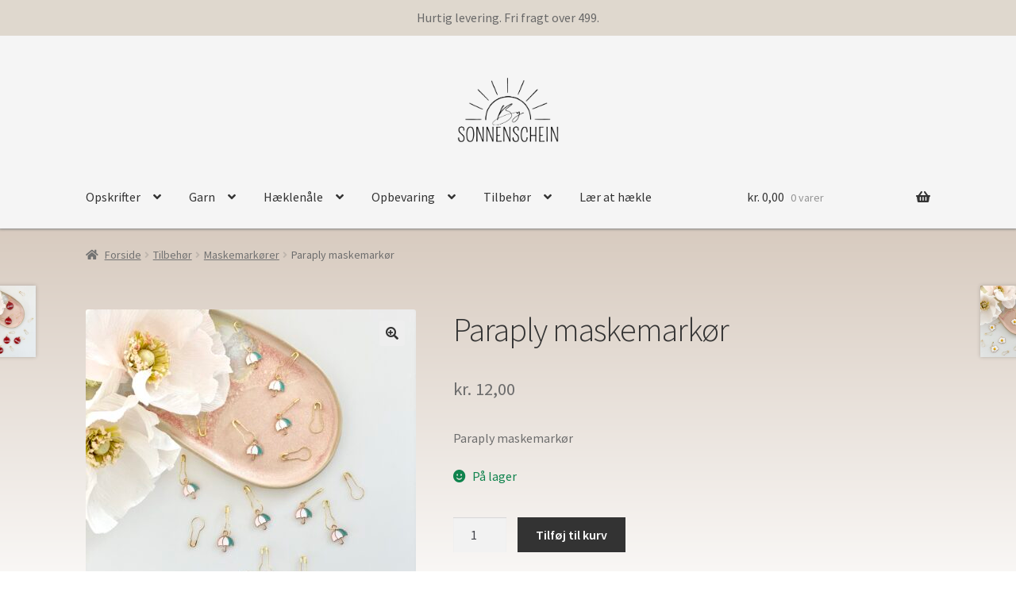

--- FILE ---
content_type: text/html; charset=UTF-8
request_url: https://bysonnenschein.dk/vare/paraply-maskemarkoer/
body_size: 20497
content:
<!doctype html>
<html lang="da-DK">
<head>
<meta charset="UTF-8">
<meta name="viewport" content="width=device-width, initial-scale=1, maximum-scale=2.0">
<link rel="profile" href="http://gmpg.org/xfn/11">
<link rel="pingback" href="https://bysonnenschein.dk/xmlrpc.php">

<title>Paraply maskemarkør &#8211; bysonnenschein</title>
<meta name='robots' content='max-image-preview:large' />
<link rel="alternate" hreflang="da" href="https://bysonnenschein.dk/vare/paraply-maskemarkoer/" />
<link rel="alternate" hreflang="x-default" href="https://bysonnenschein.dk/vare/paraply-maskemarkoer/" />
<script>window._wca = window._wca || [];</script>
<link rel='dns-prefetch' href='//www.googletagmanager.com' />
<link rel='dns-prefetch' href='//widget.trustpilot.com' />
<link rel='dns-prefetch' href='//stats.wp.com' />
<link rel='dns-prefetch' href='//fonts.googleapis.com' />
<link rel='dns-prefetch' href='//s.w.org' />
<link rel="alternate" type="application/rss+xml" title="bysonnenschein &raquo; Feed" href="https://bysonnenschein.dk/feed/" />
<link rel="alternate" type="application/rss+xml" title="bysonnenschein &raquo;-kommentar-feed" href="https://bysonnenschein.dk/comments/feed/" />
<script>
window._wpemojiSettings = {"baseUrl":"https:\/\/s.w.org\/images\/core\/emoji\/14.0.0\/72x72\/","ext":".png","svgUrl":"https:\/\/s.w.org\/images\/core\/emoji\/14.0.0\/svg\/","svgExt":".svg","source":{"concatemoji":"https:\/\/bysonnenschein.dk\/wp-includes\/js\/wp-emoji-release.min.js?ver=6.0.11"}};
/*! This file is auto-generated */
!function(e,a,t){var n,r,o,i=a.createElement("canvas"),p=i.getContext&&i.getContext("2d");function s(e,t){var a=String.fromCharCode,e=(p.clearRect(0,0,i.width,i.height),p.fillText(a.apply(this,e),0,0),i.toDataURL());return p.clearRect(0,0,i.width,i.height),p.fillText(a.apply(this,t),0,0),e===i.toDataURL()}function c(e){var t=a.createElement("script");t.src=e,t.defer=t.type="text/javascript",a.getElementsByTagName("head")[0].appendChild(t)}for(o=Array("flag","emoji"),t.supports={everything:!0,everythingExceptFlag:!0},r=0;r<o.length;r++)t.supports[o[r]]=function(e){if(!p||!p.fillText)return!1;switch(p.textBaseline="top",p.font="600 32px Arial",e){case"flag":return s([127987,65039,8205,9895,65039],[127987,65039,8203,9895,65039])?!1:!s([55356,56826,55356,56819],[55356,56826,8203,55356,56819])&&!s([55356,57332,56128,56423,56128,56418,56128,56421,56128,56430,56128,56423,56128,56447],[55356,57332,8203,56128,56423,8203,56128,56418,8203,56128,56421,8203,56128,56430,8203,56128,56423,8203,56128,56447]);case"emoji":return!s([129777,127995,8205,129778,127999],[129777,127995,8203,129778,127999])}return!1}(o[r]),t.supports.everything=t.supports.everything&&t.supports[o[r]],"flag"!==o[r]&&(t.supports.everythingExceptFlag=t.supports.everythingExceptFlag&&t.supports[o[r]]);t.supports.everythingExceptFlag=t.supports.everythingExceptFlag&&!t.supports.flag,t.DOMReady=!1,t.readyCallback=function(){t.DOMReady=!0},t.supports.everything||(n=function(){t.readyCallback()},a.addEventListener?(a.addEventListener("DOMContentLoaded",n,!1),e.addEventListener("load",n,!1)):(e.attachEvent("onload",n),a.attachEvent("onreadystatechange",function(){"complete"===a.readyState&&t.readyCallback()})),(e=t.source||{}).concatemoji?c(e.concatemoji):e.wpemoji&&e.twemoji&&(c(e.twemoji),c(e.wpemoji)))}(window,document,window._wpemojiSettings);
</script>
<style>
img.wp-smiley,
img.emoji {
	display: inline !important;
	border: none !important;
	box-shadow: none !important;
	height: 1em !important;
	width: 1em !important;
	margin: 0 0.07em !important;
	vertical-align: -0.1em !important;
	background: none !important;
	padding: 0 !important;
}
</style>
	<link rel='stylesheet' id='wp-block-library-css'  href='https://bysonnenschein.dk/wp-includes/css/dist/block-library/style.min.css?ver=6.0.11' media='all' />
<style id='wp-block-library-inline-css'>
.has-text-align-justify{text-align:justify;}
</style>
<style id='wp-block-library-theme-inline-css'>
.wp-block-audio figcaption{color:#555;font-size:13px;text-align:center}.is-dark-theme .wp-block-audio figcaption{color:hsla(0,0%,100%,.65)}.wp-block-code{border:1px solid #ccc;border-radius:4px;font-family:Menlo,Consolas,monaco,monospace;padding:.8em 1em}.wp-block-embed figcaption{color:#555;font-size:13px;text-align:center}.is-dark-theme .wp-block-embed figcaption{color:hsla(0,0%,100%,.65)}.blocks-gallery-caption{color:#555;font-size:13px;text-align:center}.is-dark-theme .blocks-gallery-caption{color:hsla(0,0%,100%,.65)}.wp-block-image figcaption{color:#555;font-size:13px;text-align:center}.is-dark-theme .wp-block-image figcaption{color:hsla(0,0%,100%,.65)}.wp-block-pullquote{border-top:4px solid;border-bottom:4px solid;margin-bottom:1.75em;color:currentColor}.wp-block-pullquote__citation,.wp-block-pullquote cite,.wp-block-pullquote footer{color:currentColor;text-transform:uppercase;font-size:.8125em;font-style:normal}.wp-block-quote{border-left:.25em solid;margin:0 0 1.75em;padding-left:1em}.wp-block-quote cite,.wp-block-quote footer{color:currentColor;font-size:.8125em;position:relative;font-style:normal}.wp-block-quote.has-text-align-right{border-left:none;border-right:.25em solid;padding-left:0;padding-right:1em}.wp-block-quote.has-text-align-center{border:none;padding-left:0}.wp-block-quote.is-large,.wp-block-quote.is-style-large,.wp-block-quote.is-style-plain{border:none}.wp-block-search .wp-block-search__label{font-weight:700}:where(.wp-block-group.has-background){padding:1.25em 2.375em}.wp-block-separator.has-css-opacity{opacity:.4}.wp-block-separator{border:none;border-bottom:2px solid;margin-left:auto;margin-right:auto}.wp-block-separator.has-alpha-channel-opacity{opacity:1}.wp-block-separator:not(.is-style-wide):not(.is-style-dots){width:100px}.wp-block-separator.has-background:not(.is-style-dots){border-bottom:none;height:1px}.wp-block-separator.has-background:not(.is-style-wide):not(.is-style-dots){height:2px}.wp-block-table thead{border-bottom:3px solid}.wp-block-table tfoot{border-top:3px solid}.wp-block-table td,.wp-block-table th{padding:.5em;border:1px solid;word-break:normal}.wp-block-table figcaption{color:#555;font-size:13px;text-align:center}.is-dark-theme .wp-block-table figcaption{color:hsla(0,0%,100%,.65)}.wp-block-video figcaption{color:#555;font-size:13px;text-align:center}.is-dark-theme .wp-block-video figcaption{color:hsla(0,0%,100%,.65)}.wp-block-template-part.has-background{padding:1.25em 2.375em;margin-top:0;margin-bottom:0}
</style>
<link rel='stylesheet' id='mediaelement-css'  href='https://bysonnenschein.dk/wp-includes/js/mediaelement/mediaelementplayer-legacy.min.css?ver=4.2.16' media='all' />
<link rel='stylesheet' id='wp-mediaelement-css'  href='https://bysonnenschein.dk/wp-includes/js/mediaelement/wp-mediaelement.min.css?ver=6.0.11' media='all' />
<link rel='stylesheet' id='wc-blocks-vendors-style-css'  href='https://usercontent.one/wp/bysonnenschein.dk/wp-content/plugins/woocommerce/packages/woocommerce-blocks/build/wc-blocks-vendors-style.css?ver=8.7.5&media=1668455700' media='all' />
<link rel='stylesheet' id='wc-blocks-style-css'  href='https://usercontent.one/wp/bysonnenschein.dk/wp-content/plugins/woocommerce/packages/woocommerce-blocks/build/wc-blocks-style.css?ver=8.7.5&media=1668455700' media='all' />
<link rel='stylesheet' id='storefront-gutenberg-blocks-css'  href='https://usercontent.one/wp/bysonnenschein.dk/wp-content/themes/storefront/assets/css/base/gutenberg-blocks.css?ver=2.7.0&media=1668455700' media='all' />
<style id='storefront-gutenberg-blocks-inline-css'>

				.wp-block-button__link:not(.has-text-color) {
					color: #333333;
				}

				.wp-block-button__link:not(.has-text-color):hover,
				.wp-block-button__link:not(.has-text-color):focus,
				.wp-block-button__link:not(.has-text-color):active {
					color: #333333;
				}

				.wp-block-button__link:not(.has-background) {
					background-color: #eeeeee;
				}

				.wp-block-button__link:not(.has-background):hover,
				.wp-block-button__link:not(.has-background):focus,
				.wp-block-button__link:not(.has-background):active {
					border-color: #d5d5d5;
					background-color: #d5d5d5;
				}

				.wp-block-quote footer,
				.wp-block-quote cite,
				.wp-block-quote__citation {
					color: #6d6d6d;
				}

				.wp-block-pullquote cite,
				.wp-block-pullquote footer,
				.wp-block-pullquote__citation {
					color: #6d6d6d;
				}

				.wp-block-image figcaption {
					color: #6d6d6d;
				}

				.wp-block-separator.is-style-dots::before {
					color: #333333;
				}

				.wp-block-file a.wp-block-file__button {
					color: #333333;
					background-color: #eeeeee;
					border-color: #eeeeee;
				}

				.wp-block-file a.wp-block-file__button:hover,
				.wp-block-file a.wp-block-file__button:focus,
				.wp-block-file a.wp-block-file__button:active {
					color: #333333;
					background-color: #d5d5d5;
				}

				.wp-block-code,
				.wp-block-preformatted pre {
					color: #6d6d6d;
				}

				.wp-block-table:not( .has-background ):not( .is-style-stripes ) tbody tr:nth-child(2n) td {
					background-color: #fdfdfd;
				}

				.wp-block-cover .wp-block-cover__inner-container h1,
				.wp-block-cover .wp-block-cover__inner-container h2,
				.wp-block-cover .wp-block-cover__inner-container h3,
				.wp-block-cover .wp-block-cover__inner-container h4,
				.wp-block-cover .wp-block-cover__inner-container h5,
				.wp-block-cover .wp-block-cover__inner-container h6 {
					color: #000000;
				}
			
</style>
<style id='global-styles-inline-css'>
body{--wp--preset--color--black: #000000;--wp--preset--color--cyan-bluish-gray: #abb8c3;--wp--preset--color--white: #ffffff;--wp--preset--color--pale-pink: #f78da7;--wp--preset--color--vivid-red: #cf2e2e;--wp--preset--color--luminous-vivid-orange: #ff6900;--wp--preset--color--luminous-vivid-amber: #fcb900;--wp--preset--color--light-green-cyan: #7bdcb5;--wp--preset--color--vivid-green-cyan: #00d084;--wp--preset--color--pale-cyan-blue: #8ed1fc;--wp--preset--color--vivid-cyan-blue: #0693e3;--wp--preset--color--vivid-purple: #9b51e0;--wp--preset--gradient--vivid-cyan-blue-to-vivid-purple: linear-gradient(135deg,rgba(6,147,227,1) 0%,rgb(155,81,224) 100%);--wp--preset--gradient--light-green-cyan-to-vivid-green-cyan: linear-gradient(135deg,rgb(122,220,180) 0%,rgb(0,208,130) 100%);--wp--preset--gradient--luminous-vivid-amber-to-luminous-vivid-orange: linear-gradient(135deg,rgba(252,185,0,1) 0%,rgba(255,105,0,1) 100%);--wp--preset--gradient--luminous-vivid-orange-to-vivid-red: linear-gradient(135deg,rgba(255,105,0,1) 0%,rgb(207,46,46) 100%);--wp--preset--gradient--very-light-gray-to-cyan-bluish-gray: linear-gradient(135deg,rgb(238,238,238) 0%,rgb(169,184,195) 100%);--wp--preset--gradient--cool-to-warm-spectrum: linear-gradient(135deg,rgb(74,234,220) 0%,rgb(151,120,209) 20%,rgb(207,42,186) 40%,rgb(238,44,130) 60%,rgb(251,105,98) 80%,rgb(254,248,76) 100%);--wp--preset--gradient--blush-light-purple: linear-gradient(135deg,rgb(255,206,236) 0%,rgb(152,150,240) 100%);--wp--preset--gradient--blush-bordeaux: linear-gradient(135deg,rgb(254,205,165) 0%,rgb(254,45,45) 50%,rgb(107,0,62) 100%);--wp--preset--gradient--luminous-dusk: linear-gradient(135deg,rgb(255,203,112) 0%,rgb(199,81,192) 50%,rgb(65,88,208) 100%);--wp--preset--gradient--pale-ocean: linear-gradient(135deg,rgb(255,245,203) 0%,rgb(182,227,212) 50%,rgb(51,167,181) 100%);--wp--preset--gradient--electric-grass: linear-gradient(135deg,rgb(202,248,128) 0%,rgb(113,206,126) 100%);--wp--preset--gradient--midnight: linear-gradient(135deg,rgb(2,3,129) 0%,rgb(40,116,252) 100%);--wp--preset--duotone--dark-grayscale: url('#wp-duotone-dark-grayscale');--wp--preset--duotone--grayscale: url('#wp-duotone-grayscale');--wp--preset--duotone--purple-yellow: url('#wp-duotone-purple-yellow');--wp--preset--duotone--blue-red: url('#wp-duotone-blue-red');--wp--preset--duotone--midnight: url('#wp-duotone-midnight');--wp--preset--duotone--magenta-yellow: url('#wp-duotone-magenta-yellow');--wp--preset--duotone--purple-green: url('#wp-duotone-purple-green');--wp--preset--duotone--blue-orange: url('#wp-duotone-blue-orange');--wp--preset--font-size--small: 14px;--wp--preset--font-size--medium: 23px;--wp--preset--font-size--large: 26px;--wp--preset--font-size--x-large: 42px;--wp--preset--font-size--normal: 16px;--wp--preset--font-size--huge: 37px;}.has-black-color{color: var(--wp--preset--color--black) !important;}.has-cyan-bluish-gray-color{color: var(--wp--preset--color--cyan-bluish-gray) !important;}.has-white-color{color: var(--wp--preset--color--white) !important;}.has-pale-pink-color{color: var(--wp--preset--color--pale-pink) !important;}.has-vivid-red-color{color: var(--wp--preset--color--vivid-red) !important;}.has-luminous-vivid-orange-color{color: var(--wp--preset--color--luminous-vivid-orange) !important;}.has-luminous-vivid-amber-color{color: var(--wp--preset--color--luminous-vivid-amber) !important;}.has-light-green-cyan-color{color: var(--wp--preset--color--light-green-cyan) !important;}.has-vivid-green-cyan-color{color: var(--wp--preset--color--vivid-green-cyan) !important;}.has-pale-cyan-blue-color{color: var(--wp--preset--color--pale-cyan-blue) !important;}.has-vivid-cyan-blue-color{color: var(--wp--preset--color--vivid-cyan-blue) !important;}.has-vivid-purple-color{color: var(--wp--preset--color--vivid-purple) !important;}.has-black-background-color{background-color: var(--wp--preset--color--black) !important;}.has-cyan-bluish-gray-background-color{background-color: var(--wp--preset--color--cyan-bluish-gray) !important;}.has-white-background-color{background-color: var(--wp--preset--color--white) !important;}.has-pale-pink-background-color{background-color: var(--wp--preset--color--pale-pink) !important;}.has-vivid-red-background-color{background-color: var(--wp--preset--color--vivid-red) !important;}.has-luminous-vivid-orange-background-color{background-color: var(--wp--preset--color--luminous-vivid-orange) !important;}.has-luminous-vivid-amber-background-color{background-color: var(--wp--preset--color--luminous-vivid-amber) !important;}.has-light-green-cyan-background-color{background-color: var(--wp--preset--color--light-green-cyan) !important;}.has-vivid-green-cyan-background-color{background-color: var(--wp--preset--color--vivid-green-cyan) !important;}.has-pale-cyan-blue-background-color{background-color: var(--wp--preset--color--pale-cyan-blue) !important;}.has-vivid-cyan-blue-background-color{background-color: var(--wp--preset--color--vivid-cyan-blue) !important;}.has-vivid-purple-background-color{background-color: var(--wp--preset--color--vivid-purple) !important;}.has-black-border-color{border-color: var(--wp--preset--color--black) !important;}.has-cyan-bluish-gray-border-color{border-color: var(--wp--preset--color--cyan-bluish-gray) !important;}.has-white-border-color{border-color: var(--wp--preset--color--white) !important;}.has-pale-pink-border-color{border-color: var(--wp--preset--color--pale-pink) !important;}.has-vivid-red-border-color{border-color: var(--wp--preset--color--vivid-red) !important;}.has-luminous-vivid-orange-border-color{border-color: var(--wp--preset--color--luminous-vivid-orange) !important;}.has-luminous-vivid-amber-border-color{border-color: var(--wp--preset--color--luminous-vivid-amber) !important;}.has-light-green-cyan-border-color{border-color: var(--wp--preset--color--light-green-cyan) !important;}.has-vivid-green-cyan-border-color{border-color: var(--wp--preset--color--vivid-green-cyan) !important;}.has-pale-cyan-blue-border-color{border-color: var(--wp--preset--color--pale-cyan-blue) !important;}.has-vivid-cyan-blue-border-color{border-color: var(--wp--preset--color--vivid-cyan-blue) !important;}.has-vivid-purple-border-color{border-color: var(--wp--preset--color--vivid-purple) !important;}.has-vivid-cyan-blue-to-vivid-purple-gradient-background{background: var(--wp--preset--gradient--vivid-cyan-blue-to-vivid-purple) !important;}.has-light-green-cyan-to-vivid-green-cyan-gradient-background{background: var(--wp--preset--gradient--light-green-cyan-to-vivid-green-cyan) !important;}.has-luminous-vivid-amber-to-luminous-vivid-orange-gradient-background{background: var(--wp--preset--gradient--luminous-vivid-amber-to-luminous-vivid-orange) !important;}.has-luminous-vivid-orange-to-vivid-red-gradient-background{background: var(--wp--preset--gradient--luminous-vivid-orange-to-vivid-red) !important;}.has-very-light-gray-to-cyan-bluish-gray-gradient-background{background: var(--wp--preset--gradient--very-light-gray-to-cyan-bluish-gray) !important;}.has-cool-to-warm-spectrum-gradient-background{background: var(--wp--preset--gradient--cool-to-warm-spectrum) !important;}.has-blush-light-purple-gradient-background{background: var(--wp--preset--gradient--blush-light-purple) !important;}.has-blush-bordeaux-gradient-background{background: var(--wp--preset--gradient--blush-bordeaux) !important;}.has-luminous-dusk-gradient-background{background: var(--wp--preset--gradient--luminous-dusk) !important;}.has-pale-ocean-gradient-background{background: var(--wp--preset--gradient--pale-ocean) !important;}.has-electric-grass-gradient-background{background: var(--wp--preset--gradient--electric-grass) !important;}.has-midnight-gradient-background{background: var(--wp--preset--gradient--midnight) !important;}.has-small-font-size{font-size: var(--wp--preset--font-size--small) !important;}.has-medium-font-size{font-size: var(--wp--preset--font-size--medium) !important;}.has-large-font-size{font-size: var(--wp--preset--font-size--large) !important;}.has-x-large-font-size{font-size: var(--wp--preset--font-size--x-large) !important;}
</style>
<link rel='stylesheet' id='simple-banner-style-css'  href='https://usercontent.one/wp/bysonnenschein.dk/wp-content/plugins/simple-banner/simple-banner.css?ver=2.15.2&media=1668455700' media='all' />
<link rel='stylesheet' id='wcml-dropdown-0-css'  href='//bysonnenschein.dk/wp-content/plugins/woocommerce-multilingual/templates/currency-switchers/legacy-dropdown/style.css?ver=4.11.4' media='all' />
<link rel='stylesheet' id='photoswipe-css'  href='https://usercontent.one/wp/bysonnenschein.dk/wp-content/plugins/woocommerce/assets/css/photoswipe/photoswipe.min.css?ver=7.1.0&media=1668455700' media='all' />
<link rel='stylesheet' id='photoswipe-default-skin-css'  href='https://usercontent.one/wp/bysonnenschein.dk/wp-content/plugins/woocommerce/assets/css/photoswipe/default-skin/default-skin.min.css?ver=7.1.0&media=1668455700' media='all' />
<style id='woocommerce-inline-inline-css'>
.woocommerce form .form-row .required { visibility: visible; }
</style>
<link rel='stylesheet' id='wpml-menu-item-0-css'  href='//bysonnenschein.dk/wp-content/plugins/sitepress-multilingual-cms/templates/language-switchers/menu-item/style.min.css?ver=1' media='all' />
<link rel='stylesheet' id='storefront-style-css'  href='https://usercontent.one/wp/bysonnenschein.dk/wp-content/themes/storefront/style.css?ver=2.7.0&media=1668455700' media='all' />
<style id='storefront-style-inline-css'>

			.main-navigation ul li a,
			.site-title a,
			ul.menu li a,
			.site-branding h1 a,
			button.menu-toggle,
			button.menu-toggle:hover,
			.handheld-navigation .dropdown-toggle {
				color: #333333;
			}

			button.menu-toggle,
			button.menu-toggle:hover {
				border-color: #333333;
			}

			.main-navigation ul li a:hover,
			.main-navigation ul li:hover > a,
			.site-title a:hover,
			.site-header ul.menu li.current-menu-item > a {
				color: #747474;
			}

			table:not( .has-background ) th {
				background-color: #f8f8f8;
			}

			table:not( .has-background ) tbody td {
				background-color: #fdfdfd;
			}

			table:not( .has-background ) tbody tr:nth-child(2n) td,
			fieldset,
			fieldset legend {
				background-color: #fbfbfb;
			}

			.site-header,
			.secondary-navigation ul ul,
			.main-navigation ul.menu > li.menu-item-has-children:after,
			.secondary-navigation ul.menu ul,
			.storefront-handheld-footer-bar,
			.storefront-handheld-footer-bar ul li > a,
			.storefront-handheld-footer-bar ul li.search .site-search,
			button.menu-toggle,
			button.menu-toggle:hover {
				background-color: #ffffff;
			}

			p.site-description,
			.site-header,
			.storefront-handheld-footer-bar {
				color: #404040;
			}

			button.menu-toggle:after,
			button.menu-toggle:before,
			button.menu-toggle span:before {
				background-color: #333333;
			}

			h1, h2, h3, h4, h5, h6, .wc-block-grid__product-title {
				color: #333333;
			}

			.widget h1 {
				border-bottom-color: #333333;
			}

			body,
			.secondary-navigation a {
				color: #6d6d6d;
			}

			.widget-area .widget a,
			.hentry .entry-header .posted-on a,
			.hentry .entry-header .post-author a,
			.hentry .entry-header .post-comments a,
			.hentry .entry-header .byline a {
				color: #727272;
			}

			a {
				color: #6d6d6d;
			}

			a:focus,
			button:focus,
			.button.alt:focus,
			input:focus,
			textarea:focus,
			input[type="button"]:focus,
			input[type="reset"]:focus,
			input[type="submit"]:focus,
			input[type="email"]:focus,
			input[type="tel"]:focus,
			input[type="url"]:focus,
			input[type="password"]:focus,
			input[type="search"]:focus {
				outline-color: #6d6d6d;
			}

			button, input[type="button"], input[type="reset"], input[type="submit"], .button, .widget a.button {
				background-color: #eeeeee;
				border-color: #eeeeee;
				color: #333333;
			}

			button:hover, input[type="button"]:hover, input[type="reset"]:hover, input[type="submit"]:hover, .button:hover, .widget a.button:hover {
				background-color: #d5d5d5;
				border-color: #d5d5d5;
				color: #333333;
			}

			button.alt, input[type="button"].alt, input[type="reset"].alt, input[type="submit"].alt, .button.alt, .widget-area .widget a.button.alt {
				background-color: #333333;
				border-color: #333333;
				color: #ffffff;
			}

			button.alt:hover, input[type="button"].alt:hover, input[type="reset"].alt:hover, input[type="submit"].alt:hover, .button.alt:hover, .widget-area .widget a.button.alt:hover {
				background-color: #1a1a1a;
				border-color: #1a1a1a;
				color: #ffffff;
			}

			.pagination .page-numbers li .page-numbers.current {
				background-color: #e6e6e6;
				color: #636363;
			}

			#comments .comment-list .comment-content .comment-text {
				background-color: #f8f8f8;
			}

			.site-footer {
				background-color: #f0f0f0;
				color: #6d6d6d;
			}

			.site-footer a:not(.button):not(.components-button) {
				color: #333333;
			}

			.site-footer .storefront-handheld-footer-bar a:not(.button):not(.components-button) {
				color: #333333;
			}

			.site-footer h1, .site-footer h2, .site-footer h3, .site-footer h4, .site-footer h5, .site-footer h6, .site-footer .widget .widget-title, .site-footer .widget .widgettitle {
				color: #333333;
			}

			.page-template-template-homepage.has-post-thumbnail .type-page.has-post-thumbnail .entry-title {
				color: #000000;
			}

			.page-template-template-homepage.has-post-thumbnail .type-page.has-post-thumbnail .entry-content {
				color: #000000;
			}

			.wc-block-components-button:not(.is-link) {
				background-color: #333333;
				color: #ffffff;
			}

			.wc-block-components-button:not(.is-link):hover,
			.wc-block-components-button:not(.is-link):focus,
			.wc-block-components-button:not(.is-link):active {
				background-color: #1a1a1a;
				color: #ffffff;
			}

			.wc-block-components-button:not(.is-link):disabled {
				background-color: #333333;
				color: #ffffff;
			}

			.wc-block-cart__submit-container {
				background-color: #ffffff;
			}

			.wc-block-cart__submit-container::before {
				color: rgba(220,220,220,0.5);
			}

			.wc-block-components-order-summary-item__quantity {
				background-color: #ffffff;
				border-color: #6d6d6d;
				box-shadow: 0 0 0 2px #ffffff;
				color: #6d6d6d;
			}

			@media screen and ( min-width: 768px ) {
				.secondary-navigation ul.menu a:hover {
					color: #595959;
				}

				.secondary-navigation ul.menu a {
					color: #404040;
				}

				.main-navigation ul.menu ul.sub-menu,
				.main-navigation ul.nav-menu ul.children {
					background-color: #f0f0f0;
				}

				.site-header {
					border-bottom-color: #f0f0f0;
				}
			}
</style>
<link rel='stylesheet' id='storefront-icons-css'  href='https://usercontent.one/wp/bysonnenschein.dk/wp-content/themes/storefront/assets/css/base/icons.css?ver=2.7.0&media=1668455700' media='all' />
<link rel='stylesheet' id='storefront-fonts-css'  href='https://fonts.googleapis.com/css?family=Source+Sans+Pro:400,300,300italic,400italic,600,700,900&#038;subset=latin%2Clatin-ext' media='all' />
<link rel='stylesheet' id='storefront-jetpack-widgets-css'  href='https://usercontent.one/wp/bysonnenschein.dk/wp-content/themes/storefront/assets/css/jetpack/widgets.css?ver=2.7.0&media=1668455700' media='all' />
<link rel='stylesheet' id='storefront-woocommerce-style-css'  href='https://usercontent.one/wp/bysonnenschein.dk/wp-content/themes/storefront/assets/css/woocommerce/woocommerce.css?ver=2.7.0&media=1668455700' media='all' />
<style id='storefront-woocommerce-style-inline-css'>

			a.cart-contents,
			.site-header-cart .widget_shopping_cart a {
				color: #333333;
			}

			a.cart-contents:hover,
			.site-header-cart .widget_shopping_cart a:hover,
			.site-header-cart:hover > li > a {
				color: #747474;
			}

			table.cart td.product-remove,
			table.cart td.actions {
				border-top-color: #ffffff;
			}

			.storefront-handheld-footer-bar ul li.cart .count {
				background-color: #333333;
				color: #ffffff;
				border-color: #ffffff;
			}

			.woocommerce-tabs ul.tabs li.active a,
			ul.products li.product .price,
			.onsale,
			.wc-block-grid__product-onsale,
			.widget_search form:before,
			.widget_product_search form:before {
				color: #6d6d6d;
			}

			.woocommerce-breadcrumb a,
			a.woocommerce-review-link,
			.product_meta a {
				color: #727272;
			}

			.wc-block-grid__product-onsale,
			.onsale {
				border-color: #6d6d6d;
			}

			.star-rating span:before,
			.quantity .plus, .quantity .minus,
			p.stars a:hover:after,
			p.stars a:after,
			.star-rating span:before,
			#payment .payment_methods li input[type=radio]:first-child:checked+label:before {
				color: #6d6d6d;
			}

			.widget_price_filter .ui-slider .ui-slider-range,
			.widget_price_filter .ui-slider .ui-slider-handle {
				background-color: #6d6d6d;
			}

			.order_details {
				background-color: #f8f8f8;
			}

			.order_details > li {
				border-bottom: 1px dotted #e3e3e3;
			}

			.order_details:before,
			.order_details:after {
				background: -webkit-linear-gradient(transparent 0,transparent 0),-webkit-linear-gradient(135deg,#f8f8f8 33.33%,transparent 33.33%),-webkit-linear-gradient(45deg,#f8f8f8 33.33%,transparent 33.33%)
			}

			#order_review {
				background-color: #ffffff;
			}

			#payment .payment_methods > li .payment_box,
			#payment .place-order {
				background-color: #fafafa;
			}

			#payment .payment_methods > li:not(.woocommerce-notice) {
				background-color: #f5f5f5;
			}

			#payment .payment_methods > li:not(.woocommerce-notice):hover {
				background-color: #f0f0f0;
			}

			.woocommerce-pagination .page-numbers li .page-numbers.current {
				background-color: #e6e6e6;
				color: #636363;
			}

			.wc-block-grid__product-onsale,
			.onsale,
			.woocommerce-pagination .page-numbers li .page-numbers:not(.current) {
				color: #6d6d6d;
			}

			p.stars a:before,
			p.stars a:hover~a:before,
			p.stars.selected a.active~a:before {
				color: #6d6d6d;
			}

			p.stars.selected a.active:before,
			p.stars:hover a:before,
			p.stars.selected a:not(.active):before,
			p.stars.selected a.active:before {
				color: #6d6d6d;
			}

			.single-product div.product .woocommerce-product-gallery .woocommerce-product-gallery__trigger {
				background-color: #eeeeee;
				color: #333333;
			}

			.single-product div.product .woocommerce-product-gallery .woocommerce-product-gallery__trigger:hover {
				background-color: #d5d5d5;
				border-color: #d5d5d5;
				color: #333333;
			}

			.button.added_to_cart:focus,
			.button.wc-forward:focus {
				outline-color: #6d6d6d;
			}

			.added_to_cart,
			.site-header-cart .widget_shopping_cart a.button,
			.wc-block-grid__products .wc-block-grid__product .wp-block-button__link {
				background-color: #eeeeee;
				border-color: #eeeeee;
				color: #333333;
			}

			.added_to_cart:hover,
			.site-header-cart .widget_shopping_cart a.button:hover,
			.wc-block-grid__products .wc-block-grid__product .wp-block-button__link:hover {
				background-color: #d5d5d5;
				border-color: #d5d5d5;
				color: #333333;
			}

			.added_to_cart.alt, .added_to_cart, .widget a.button.checkout {
				background-color: #333333;
				border-color: #333333;
				color: #ffffff;
			}

			.added_to_cart.alt:hover, .added_to_cart:hover, .widget a.button.checkout:hover {
				background-color: #1a1a1a;
				border-color: #1a1a1a;
				color: #ffffff;
			}

			.button.loading {
				color: #eeeeee;
			}

			.button.loading:hover {
				background-color: #eeeeee;
			}

			.button.loading:after {
				color: #333333;
			}

			@media screen and ( min-width: 768px ) {
				.site-header-cart .widget_shopping_cart,
				.site-header .product_list_widget li .quantity {
					color: #404040;
				}

				.site-header-cart .widget_shopping_cart .buttons,
				.site-header-cart .widget_shopping_cart .total {
					background-color: #f5f5f5;
				}

				.site-header-cart .widget_shopping_cart {
					background-color: #f0f0f0;
				}
			}
				.storefront-product-pagination a {
					color: #6d6d6d;
					background-color: #ffffff;
				}
				.storefront-sticky-add-to-cart {
					color: #6d6d6d;
					background-color: #ffffff;
				}

				.storefront-sticky-add-to-cart a:not(.button) {
					color: #333333;
				}
</style>
<link rel='stylesheet' id='storefront-woocommerce-bundles-style-css'  href='https://usercontent.one/wp/bysonnenschein.dk/wp-content/themes/storefront/assets/css/woocommerce/extensions/bundles.css?ver=2.7.0&media=1668455700' media='all' />
<link rel='stylesheet' id='wc-bundle-style-css'  href='https://usercontent.one/wp/bysonnenschein.dk/wp-content/plugins/woocommerce-product-bundles/assets/css/frontend/woocommerce.css?ver=6.9.0&media=1668455700' media='all' />
<link rel='stylesheet' id='jetpack_css-css'  href='https://usercontent.one/wp/bysonnenschein.dk/wp-content/plugins/jetpack/css/jetpack.css?ver=11.5.3&media=1668455700' media='all' />
<script src='https://bysonnenschein.dk/wp-includes/js/jquery/jquery.min.js?ver=3.6.0' id='jquery-core-js'></script>
<script src='https://bysonnenschein.dk/wp-includes/js/jquery/jquery-migrate.min.js?ver=3.3.2' id='jquery-migrate-js'></script>
<script id='google-analytics-opt-out-js-after'>
			var gaProperty = 'UA-197719680-1';
			var disableStr = 'ga-disable-' + gaProperty;
			if ( document.cookie.indexOf( disableStr + '=true' ) > -1 ) {
				window[disableStr] = true;
			}
			function gaOptout() {
				document.cookie = disableStr + '=true; expires=Thu, 31 Dec 2099 23:59:59 UTC; path=/';
				window[disableStr] = true;
			}
</script>
<script async src='https://www.googletagmanager.com/gtag/js?id=UA-197719680-1' id='google-tag-manager-js'></script>
<script id='google-tag-manager-js-after'>
		window.dataLayer = window.dataLayer || [];
		function gtag(){dataLayer.push(arguments);}
		gtag('js', new Date());
		gtag('set', 'developer_id.dOGY3NW', true);

		gtag('config', 'UA-197719680-1', {
			'allow_google_signals': false,
			'link_attribution': true,
			'anonymize_ip': true,
			'linker':{
				'domains': [],
				'allow_incoming': false,
			},
			'custom_map': {
				'dimension1': 'logged_in'
			},
			'logged_in': 'no'
		} );

		
		
</script>
<script id='simple-banner-script-js-before'>
const simpleBannerScriptParams = {"version":"2.15.2","hide_simple_banner":"no","simple_banner_position":"","header_margin":"","header_padding":"","simple_banner_z_index":"","simple_banner_text":"Hurtig levering. Fri fragt over 499.","pro_version_enabled":"","disabled_on_current_page":false,"debug_mode":"","id":6289,"disabled_pages_array":[],"is_current_page_a_post":false,"disabled_on_posts":"","simple_banner_font_size":"12","simple_banner_color":"#dfd8ce","simple_banner_text_color":"#696969","simple_banner_link_color":"","simple_banner_close_color":"","simple_banner_custom_css":"","simple_banner_scrolling_custom_css":"","simple_banner_text_custom_css":"font-weight:400;","simple_banner_button_css":"","site_custom_css":"","keep_site_custom_css":"","site_custom_js":"","keep_site_custom_js":"","wp_body_open_enabled":"","wp_body_open":true,"close_button_enabled":"","close_button_expiration":"","close_button_cookie_set":false,"simple_banner_remove_after_date":"","simple_banner_insert_inside_element":""}
</script>
<script src='https://usercontent.one/wp/bysonnenschein.dk/wp-content/plugins/simple-banner/simple-banner.js?ver=2.15.2&media=1668455700' id='simple-banner-script-js'></script>
<script id='tp-js-js-extra'>
var trustpilot_settings = {"key":"HQSJXAHeHqM4ZfxF","TrustpilotScriptUrl":"https:\/\/invitejs.trustpilot.com\/tp.min.js","IntegrationAppUrl":"\/\/ecommscript-integrationapp.trustpilot.com","PreviewScriptUrl":"\/\/ecommplugins-scripts.trustpilot.com\/v2.1\/js\/preview.min.js","PreviewCssUrl":"\/\/ecommplugins-scripts.trustpilot.com\/v2.1\/css\/preview.min.css","PreviewWPCssUrl":"\/\/ecommplugins-scripts.trustpilot.com\/v2.1\/css\/preview_wp.css","WidgetScriptUrl":"\/\/widget.trustpilot.com\/bootstrap\/v5\/tp.widget.bootstrap.min.js"};
</script>
<script src='https://usercontent.one/wp/bysonnenschein.dk/wp-content/plugins/trustpilot-reviews/review/assets/js/headerScript.min.js?ver=1.0&media=1668455700' async='async' id='tp-js-js'></script>
<script src='//widget.trustpilot.com/bootstrap/v5/tp.widget.bootstrap.min.js?ver=1.0' async='async' id='widget-bootstrap-js'></script>
<script id='trustbox-js-extra'>
var trustbox_settings = {"page":"product","sku":["TRUSTPILOT_SKU_VALUE_6289"],"name":"Paraply maskemark\u00f8r"};
var trustpilot_trustbox_settings = {"trustboxes":[{"enabled":"enabled","snippet":"[base64]","customizations":"[base64]","defaults":"[base64]","page":"landing","position":"before","corner":"top: #{Y}px; left: #{X}px;","paddingx":"0","paddingy":"0","zindex":"1000","clear":"both","xpaths":"WyJpZChcInNpbXBsZS1iYW5uZXJcIikvRElWWzFdIiwiLy9ESVZbQGNsYXNzPVwic2ltcGxlLWJhbm5lci10ZXh0XCJdIiwiL0hUTUxbMV0vQk9EWVsxXS9ESVZbMV0vRElWWzFdIl0=","sku":"TRUSTPILOT_SKU_VALUE_7046,V-320","name":"Tigeren Theodor Kit","widgetName":"Micro Review Count","repeatable":false,"uuid":"0a50e1b3-a743-cc7d-10f0-c1b993b531ce","error":null,"repeatXpath":{"xpathById":{"prefix":"","suffix":""},"xpathFromRoot":{"prefix":"","suffix":""}},"width":"100%","height":"24px","locale":"da-DK"}]};
</script>
<script src='https://usercontent.one/wp/bysonnenschein.dk/wp-content/plugins/trustpilot-reviews/review/assets/js/trustBoxScript.min.js?ver=1.0&media=1668455700' async='async' id='trustbox-js'></script>
<script defer src='https://stats.wp.com/s-202603.js' id='woocommerce-analytics-js'></script>
<link rel="https://api.w.org/" href="https://bysonnenschein.dk/wp-json/" /><link rel="alternate" type="application/json" href="https://bysonnenschein.dk/wp-json/wp/v2/product/6289" /><link rel="EditURI" type="application/rsd+xml" title="RSD" href="https://bysonnenschein.dk/xmlrpc.php?rsd" />
<link rel="wlwmanifest" type="application/wlwmanifest+xml" href="https://bysonnenschein.dk/wp-includes/wlwmanifest.xml" /> 
<meta name="generator" content="WordPress 6.0.11" />
<meta name="generator" content="WooCommerce 7.1.0" />
<link rel="canonical" href="https://bysonnenschein.dk/vare/paraply-maskemarkoer/" />
<link rel='shortlink' href='https://bysonnenschein.dk/?p=6289' />
<link rel="alternate" type="application/json+oembed" href="https://bysonnenschein.dk/wp-json/oembed/1.0/embed?url=https%3A%2F%2Fbysonnenschein.dk%2Fvare%2Fparaply-maskemarkoer%2F" />
<link rel="alternate" type="text/xml+oembed" href="https://bysonnenschein.dk/wp-json/oembed/1.0/embed?url=https%3A%2F%2Fbysonnenschein.dk%2Fvare%2Fparaply-maskemarkoer%2F&#038;format=xml" />
<meta name="generator" content="WPML ver:4.5.14 stt:12,1;" />
<style type="text/css">.simple-banner .simple-banner-text{font-size:12;}</style><style type="text/css">.simple-banner{background:#dfd8ce;}</style><style type="text/css">.simple-banner .simple-banner-text{color:#696969;}</style><style type="text/css">.simple-banner .simple-banner-text a{color:#f16521;}</style><style type="text/css">.simple-banner{z-index: 99999;}</style><style type="text/css">.simple-banner .simple-banner-text{font-weight:400;}</style><style id="simple-banner-site-custom-css-dummy" type="text/css"></style><script id="simple-banner-site-custom-js-dummy" type="text/javascript"></script>	<style>img#wpstats{display:none}</style>
		<!-- Google site verification - Google Listings & Ads -->
<meta name="google-site-verification" content="aKG_m1SpBfdSGlMgFUbiu-uc_amSuz3_PkanFjwvdp8" />
	<noscript><style>.woocommerce-product-gallery{ opacity: 1 !important; }</style></noscript>
				<script  type="text/javascript">
				!function(f,b,e,v,n,t,s){if(f.fbq)return;n=f.fbq=function(){n.callMethod?
					n.callMethod.apply(n,arguments):n.queue.push(arguments)};if(!f._fbq)f._fbq=n;
					n.push=n;n.loaded=!0;n.version='2.0';n.queue=[];t=b.createElement(e);t.async=!0;
					t.src=v;s=b.getElementsByTagName(e)[0];s.parentNode.insertBefore(t,s)}(window,
					document,'script','https://connect.facebook.net/en_US/fbevents.js');
			</script>
			<!-- WooCommerce Facebook Integration Begin -->
			<script  type="text/javascript">

				fbq('init', '853145025287924', {}, {
    "agent": "woocommerce-7.1.0-3.0.24"
});

				fbq( 'track', 'PageView', {
    "source": "woocommerce",
    "version": "7.1.0",
    "pluginVersion": "3.0.24"
} );

				document.addEventListener( 'DOMContentLoaded', function() {
					jQuery && jQuery( function( $ ) {
						// Insert placeholder for events injected when a product is added to the cart through AJAX.
						$( document.body ).append( '<div class=\"wc-facebook-pixel-event-placeholder\"></div>' );
					} );
				}, false );

			</script>
			<!-- WooCommerce Facebook Integration End -->
			<link rel="icon" href="https://usercontent.one/wp/bysonnenschein.dk/wp-content/uploads/2020/09/cropped-logo_transparent-32x32.png?media=1668455700" sizes="32x32" />
<link rel="icon" href="https://usercontent.one/wp/bysonnenschein.dk/wp-content/uploads/2020/09/cropped-logo_transparent-192x192.png?media=1668455700" sizes="192x192" />
<link rel="apple-touch-icon" href="https://usercontent.one/wp/bysonnenschein.dk/wp-content/uploads/2020/09/cropped-logo_transparent-180x180.png?media=1668455700" />
<meta name="msapplication-TileImage" content="https://usercontent.one/wp/bysonnenschein.dk/wp-content/uploads/2020/09/cropped-logo_transparent-270x270.png?media=1668455700" />
		<style id="wp-custom-css">
				body{
		background: rgb(195,175,157)  !important;
background: repeating-linear-gradient(to bottom, rgba(195,175,157,1), #e0d6cd,
	rgba(255,255,255,1), #e8e1da, rgba(195,175,157,1) 100em) !important;
		background-attachment: scroll;
	}

.site-header{
	background-color: whitesmoke;
	box-shadow: 0px 0px 0.2em 0.05em grey;
}

.bundled_product_title{
		padding-left: 1em;
		padding-right: 1em;
	}

@media screen and (max-width: 768px) {
	.site-branding {
		text-align: center;
		margin: 0 auto !important;
		float: none !important;
		width: 5em;
	}

.bundled_items_selection_status{
		display: contents !important;
	}
	
	.site-branding img {
		text-align: center;
		margin: 0 auto !important;
		float: none !important;
		max-width: 150px !important;
	}
	
	.menu-toggle{
		float:left !important;
		border: 0 !important;
	}
	
	.menu-toggle span{
		display:
	}
	
	.wpml-ls-item {
	float: left;
	}
	
	.products li {
		background-color: #DFD8CE;
		box-shadow: 0px 3px 15px rgb(0 0 0 / 15%);
	  border-radius: 5px;
		width: 324px;
    padding-bottom: 1em;
    margin-left: auto !important;
    margin-right: auto !important;
	}
	
	.products li .star-rating span::before {
		color: black;
	}
}

@media screen and (min-width: 768px) {
	.site-branding {
		text-align: center;
		margin: 0 auto !important;
		float: none !important;
	}
	
	.wpml-ls-item {
	float: right;
	}
}

@media screen and (min-width: 768px) {
	.site-branding img {
		text-align: center;
		margin: 0 auto !important;
		float: none !important;
		max-width: 150px !important;
	}
	
	.products li .star-rating {
		display: none;
	}
	
		.products li {
		background-color: #DFD8CE;
		padding-bottom: 1.5em;
		box-shadow: 0px 3px 15px rgb(0 0 0 / 15%);
	  border-radius: 5px;
	}
}

	.woocommerce-info {
		background-color: #DFD8CE;
		color: black;
	}

/* Remove search widget from header */
.widget_product_search form {
  display: none;
}

.page .entry-header {
  text-align: left;
	margin-left: 0 !important;
}
	
.woocommerce-products-header {
	padding: 0 !important;
}
	
.woocommerce-message {
	background-color: #DFD8CE;
	color: black;
}

.woocommerce-ordering {
 display: none;
}

.aboutme {
	padding-top:3em !important;
}

.woocommerce-noreviews {
	background-color: #DFD8CE;
	color: black;
}

#menu-primary-handcraft li.current-menu-item {
	background-color: #DFD8CE;
}

.woocommerce-products-header{
	margin-bottom: 1em;
}

.site-header{
	margin-bottom: 0 !important;
}

.site-main{
	margin-top: -24px;
}

.hero-button{
	text-decoration: none !important;
}

.hero-button a{
	text-decoration: none !important;
}

.hero-button span{
	font-weight:600;
}

.sow-headline a{
	text-decoration: none !important;
}

.sow-sub-headline a{
		text-decoration: none !important;
}

.faint-shadow{
	box-shadow: 0px 3px 15px rgb(0 0 0 / 15%);
	border-radius: 5px;
}

.mailchimp-button:hover{
	background-color: #595959 !important;
	border-color: #595959 !important;
}

.woocommerce-loop-product__title{
	line-height: 1.2em;
  height: 2.4em;
  margin-left: 1em;
  margin-right: 1em;
}

.bannerimg{
	display: inline !important;
	vertical-align: middle;
}		</style>
		</head>

<body class="product-template-default single single-product postid-6289 wp-custom-logo wp-embed-responsive theme-storefront woocommerce woocommerce-page woocommerce-no-js storefront-full-width-content storefront-align-wide right-sidebar woocommerce-active">

<svg xmlns="http://www.w3.org/2000/svg" viewBox="0 0 0 0" width="0" height="0" focusable="false" role="none" style="visibility: hidden; position: absolute; left: -9999px; overflow: hidden;" ><defs><filter id="wp-duotone-dark-grayscale"><feColorMatrix color-interpolation-filters="sRGB" type="matrix" values=" .299 .587 .114 0 0 .299 .587 .114 0 0 .299 .587 .114 0 0 .299 .587 .114 0 0 " /><feComponentTransfer color-interpolation-filters="sRGB" ><feFuncR type="table" tableValues="0 0.49803921568627" /><feFuncG type="table" tableValues="0 0.49803921568627" /><feFuncB type="table" tableValues="0 0.49803921568627" /><feFuncA type="table" tableValues="1 1" /></feComponentTransfer><feComposite in2="SourceGraphic" operator="in" /></filter></defs></svg><svg xmlns="http://www.w3.org/2000/svg" viewBox="0 0 0 0" width="0" height="0" focusable="false" role="none" style="visibility: hidden; position: absolute; left: -9999px; overflow: hidden;" ><defs><filter id="wp-duotone-grayscale"><feColorMatrix color-interpolation-filters="sRGB" type="matrix" values=" .299 .587 .114 0 0 .299 .587 .114 0 0 .299 .587 .114 0 0 .299 .587 .114 0 0 " /><feComponentTransfer color-interpolation-filters="sRGB" ><feFuncR type="table" tableValues="0 1" /><feFuncG type="table" tableValues="0 1" /><feFuncB type="table" tableValues="0 1" /><feFuncA type="table" tableValues="1 1" /></feComponentTransfer><feComposite in2="SourceGraphic" operator="in" /></filter></defs></svg><svg xmlns="http://www.w3.org/2000/svg" viewBox="0 0 0 0" width="0" height="0" focusable="false" role="none" style="visibility: hidden; position: absolute; left: -9999px; overflow: hidden;" ><defs><filter id="wp-duotone-purple-yellow"><feColorMatrix color-interpolation-filters="sRGB" type="matrix" values=" .299 .587 .114 0 0 .299 .587 .114 0 0 .299 .587 .114 0 0 .299 .587 .114 0 0 " /><feComponentTransfer color-interpolation-filters="sRGB" ><feFuncR type="table" tableValues="0.54901960784314 0.98823529411765" /><feFuncG type="table" tableValues="0 1" /><feFuncB type="table" tableValues="0.71764705882353 0.25490196078431" /><feFuncA type="table" tableValues="1 1" /></feComponentTransfer><feComposite in2="SourceGraphic" operator="in" /></filter></defs></svg><svg xmlns="http://www.w3.org/2000/svg" viewBox="0 0 0 0" width="0" height="0" focusable="false" role="none" style="visibility: hidden; position: absolute; left: -9999px; overflow: hidden;" ><defs><filter id="wp-duotone-blue-red"><feColorMatrix color-interpolation-filters="sRGB" type="matrix" values=" .299 .587 .114 0 0 .299 .587 .114 0 0 .299 .587 .114 0 0 .299 .587 .114 0 0 " /><feComponentTransfer color-interpolation-filters="sRGB" ><feFuncR type="table" tableValues="0 1" /><feFuncG type="table" tableValues="0 0.27843137254902" /><feFuncB type="table" tableValues="0.5921568627451 0.27843137254902" /><feFuncA type="table" tableValues="1 1" /></feComponentTransfer><feComposite in2="SourceGraphic" operator="in" /></filter></defs></svg><svg xmlns="http://www.w3.org/2000/svg" viewBox="0 0 0 0" width="0" height="0" focusable="false" role="none" style="visibility: hidden; position: absolute; left: -9999px; overflow: hidden;" ><defs><filter id="wp-duotone-midnight"><feColorMatrix color-interpolation-filters="sRGB" type="matrix" values=" .299 .587 .114 0 0 .299 .587 .114 0 0 .299 .587 .114 0 0 .299 .587 .114 0 0 " /><feComponentTransfer color-interpolation-filters="sRGB" ><feFuncR type="table" tableValues="0 0" /><feFuncG type="table" tableValues="0 0.64705882352941" /><feFuncB type="table" tableValues="0 1" /><feFuncA type="table" tableValues="1 1" /></feComponentTransfer><feComposite in2="SourceGraphic" operator="in" /></filter></defs></svg><svg xmlns="http://www.w3.org/2000/svg" viewBox="0 0 0 0" width="0" height="0" focusable="false" role="none" style="visibility: hidden; position: absolute; left: -9999px; overflow: hidden;" ><defs><filter id="wp-duotone-magenta-yellow"><feColorMatrix color-interpolation-filters="sRGB" type="matrix" values=" .299 .587 .114 0 0 .299 .587 .114 0 0 .299 .587 .114 0 0 .299 .587 .114 0 0 " /><feComponentTransfer color-interpolation-filters="sRGB" ><feFuncR type="table" tableValues="0.78039215686275 1" /><feFuncG type="table" tableValues="0 0.94901960784314" /><feFuncB type="table" tableValues="0.35294117647059 0.47058823529412" /><feFuncA type="table" tableValues="1 1" /></feComponentTransfer><feComposite in2="SourceGraphic" operator="in" /></filter></defs></svg><svg xmlns="http://www.w3.org/2000/svg" viewBox="0 0 0 0" width="0" height="0" focusable="false" role="none" style="visibility: hidden; position: absolute; left: -9999px; overflow: hidden;" ><defs><filter id="wp-duotone-purple-green"><feColorMatrix color-interpolation-filters="sRGB" type="matrix" values=" .299 .587 .114 0 0 .299 .587 .114 0 0 .299 .587 .114 0 0 .299 .587 .114 0 0 " /><feComponentTransfer color-interpolation-filters="sRGB" ><feFuncR type="table" tableValues="0.65098039215686 0.40392156862745" /><feFuncG type="table" tableValues="0 1" /><feFuncB type="table" tableValues="0.44705882352941 0.4" /><feFuncA type="table" tableValues="1 1" /></feComponentTransfer><feComposite in2="SourceGraphic" operator="in" /></filter></defs></svg><svg xmlns="http://www.w3.org/2000/svg" viewBox="0 0 0 0" width="0" height="0" focusable="false" role="none" style="visibility: hidden; position: absolute; left: -9999px; overflow: hidden;" ><defs><filter id="wp-duotone-blue-orange"><feColorMatrix color-interpolation-filters="sRGB" type="matrix" values=" .299 .587 .114 0 0 .299 .587 .114 0 0 .299 .587 .114 0 0 .299 .587 .114 0 0 " /><feComponentTransfer color-interpolation-filters="sRGB" ><feFuncR type="table" tableValues="0.098039215686275 1" /><feFuncG type="table" tableValues="0 0.66274509803922" /><feFuncB type="table" tableValues="0.84705882352941 0.41960784313725" /><feFuncA type="table" tableValues="1 1" /></feComponentTransfer><feComposite in2="SourceGraphic" operator="in" /></filter></defs></svg>

<div id="page" class="hfeed site">
	
	<header id="masthead" class="site-header" role="banner" style="">

		<div class="col-full">		<a class="skip-link screen-reader-text" href="#site-navigation">Spring til navigation</a>
		<a class="skip-link screen-reader-text" href="#content">Spring til indhold</a>
				<div class="site-branding">
			<a href="https://bysonnenschein.dk/" class="custom-logo-link" rel="home"><img width="1942" height="1337" src="https://usercontent.one/wp/bysonnenschein.dk/wp-content/uploads/2021/03/logo-simple.png?media=1668455700" class="custom-logo" alt="bysonnenschein" srcset="https://usercontent.one/wp/bysonnenschein.dk/wp-content/uploads/2021/03/logo-simple.png?media=1668455700 1942w, https://usercontent.one/wp/bysonnenschein.dk/wp-content/uploads/2021/03/logo-simple-300x207.png?media=1668455700 300w, https://usercontent.one/wp/bysonnenschein.dk/wp-content/uploads/2021/03/logo-simple-1024x705.png?media=1668455700 1024w, https://usercontent.one/wp/bysonnenschein.dk/wp-content/uploads/2021/03/logo-simple-768x529.png?media=1668455700 768w, https://usercontent.one/wp/bysonnenschein.dk/wp-content/uploads/2021/03/logo-simple-1536x1057.png?media=1668455700 1536w, https://usercontent.one/wp/bysonnenschein.dk/wp-content/uploads/2021/03/logo-simple-416x286.png?media=1668455700 416w, https://usercontent.one/wp/bysonnenschein.dk/wp-content/uploads/2021/03/logo-simple-87x60.png?media=1668455700 87w, https://usercontent.one/wp/bysonnenschein.dk/wp-content/uploads/2021/03/logo-simple-131x90.png?media=1668455700 131w" sizes="(max-width: 1942px) 100vw, 1942px" /></a>		</div>
					<div class="site-search">
				<div class="widget woocommerce widget_product_search"><form role="search" method="get" class="woocommerce-product-search" action="https://bysonnenschein.dk/">
	<label class="screen-reader-text" for="woocommerce-product-search-field-0">Søg efter:</label>
	<input type="search" id="woocommerce-product-search-field-0" class="search-field" placeholder="Søg varer&hellip;" value="" name="s" />
	<button type="submit" value="Søg" class="">Søg</button>
	<input type="hidden" name="post_type" value="product" />
<input type='hidden' name='lang' value='da' /></form>
</div>			</div>
			</div><div class="storefront-primary-navigation"><div class="col-full">		<nav id="site-navigation" class="main-navigation" role="navigation" aria-label="Primær navigation">
		<button class="menu-toggle" aria-controls="site-navigation" aria-expanded="false"><span>Menu</span></button>
			<div class="primary-navigation"><ul id="menu-primary" class="menu"><li id="menu-item-4599" class="menu-item menu-item-type-taxonomy menu-item-object-product_cat menu-item-has-children menu-item-4599"><a href="https://bysonnenschein.dk/vare-kategori/opskrifter/">Opskrifter</a>
<ul class="sub-menu">
	<li id="menu-item-758" class="menu-item menu-item-type-taxonomy menu-item-object-product_cat menu-item-758"><a href="https://bysonnenschein.dk/vare-kategori/opskrifter/haekle-opskrifter/">Hækleopskrifter</a></li>
	<li id="menu-item-4600" class="menu-item menu-item-type-taxonomy menu-item-object-product_cat menu-item-4600"><a href="https://bysonnenschein.dk/vare-kategori/opskrifter/haeklekits/">Hæklekits</a></li>
</ul>
</li>
<li id="menu-item-2679" class="menu-item menu-item-type-taxonomy menu-item-object-product_cat menu-item-has-children menu-item-2679"><a href="https://bysonnenschein.dk/vare-kategori/garn/">Garn</a>
<ul class="sub-menu">
	<li id="menu-item-3332" class="menu-item menu-item-type-taxonomy menu-item-object-product_cat menu-item-has-children menu-item-3332"><a href="https://bysonnenschein.dk/vare-kategori/garn/krea-deluxe/">Krea Deluxe</a>
	<ul class="sub-menu">
		<li id="menu-item-3334" class="menu-item menu-item-type-taxonomy menu-item-object-product_cat menu-item-3334"><a href="https://bysonnenschein.dk/vare-kategori/garn/krea-deluxe/organic-cotton-50g/">Organic Cotton 50 g</a></li>
		<li id="menu-item-3333" class="menu-item menu-item-type-taxonomy menu-item-object-product_cat menu-item-3333"><a href="https://bysonnenschein.dk/vare-kategori/garn/krea-deluxe/organic-cotton-25g/">Organic Cotton 25 g</a></li>
		<li id="menu-item-4872" class="menu-item menu-item-type-taxonomy menu-item-object-product_cat menu-item-4872"><a href="https://bysonnenschein.dk/vare-kategori/garn/krea-deluxe/shiny-glimmergarn/">Shiny Glimmergarn</a></li>
		<li id="menu-item-4172" class="menu-item menu-item-type-taxonomy menu-item-object-product_cat menu-item-4172"><a href="https://bysonnenschein.dk/vare-kategori/garn/krea-deluxe/garnpakker/">Garnpakker</a></li>
	</ul>
</li>
	<li id="menu-item-2680" class="menu-item menu-item-type-taxonomy menu-item-object-product_cat menu-item-has-children menu-item-2680"><a href="https://bysonnenschein.dk/vare-kategori/garn/broderigarn/">DMC Broderigarn</a>
	<ul class="sub-menu">
		<li id="menu-item-4408" class="menu-item menu-item-type-taxonomy menu-item-object-product_cat menu-item-4408"><a href="https://bysonnenschein.dk/vare-kategori/garn/broderigarn/dmc-mouline-stranded-cotton/">DMC Mouline Cotton</a></li>
		<li id="menu-item-4407" class="menu-item menu-item-type-taxonomy menu-item-object-product_cat menu-item-4407"><a href="https://bysonnenschein.dk/vare-kategori/garn/broderigarn/dmc-mouline-satin/">DMC Mouline Satin</a></li>
	</ul>
</li>
</ul>
</li>
<li id="menu-item-1450" class="menu-item menu-item-type-taxonomy menu-item-object-product_cat menu-item-has-children menu-item-1450"><a href="https://bysonnenschein.dk/vare-kategori/haeklenaale/">Hæklenåle</a>
<ul class="sub-menu">
	<li id="menu-item-1453" class="menu-item menu-item-type-taxonomy menu-item-object-product_cat menu-item-1453"><a href="https://bysonnenschein.dk/vare-kategori/haeklenaale/tulip-etimo-rose/">Tulip Etimo Rose</a></li>
	<li id="menu-item-5299" class="menu-item menu-item-type-taxonomy menu-item-object-product_cat menu-item-5299"><a href="https://bysonnenschein.dk/vare-kategori/haeklenaale/tulip-etimo/">Tulip Etimo</a></li>
	<li id="menu-item-1451" class="menu-item menu-item-type-taxonomy menu-item-object-product_cat menu-item-1451"><a href="https://bysonnenschein.dk/vare-kategori/haeklenaale/clover-amour/">Clover Amour</a></li>
	<li id="menu-item-2590" class="menu-item menu-item-type-taxonomy menu-item-object-product_cat menu-item-2590"><a href="https://bysonnenschein.dk/vare-kategori/haeklenaale/clover-soft-touch/">Clover Soft Touch</a></li>
	<li id="menu-item-1452" class="menu-item menu-item-type-taxonomy menu-item-object-product_cat menu-item-1452"><a href="https://bysonnenschein.dk/vare-kategori/haeklenaale/knitpro-haeklenaale/">Knitpro Waves</a></li>
</ul>
</li>
<li id="menu-item-4727" class="menu-item menu-item-type-taxonomy menu-item-object-product_cat menu-item-has-children menu-item-4727"><a href="https://bysonnenschein.dk/vare-kategori/opbevaring/">Opbevaring</a>
<ul class="sub-menu">
	<li id="menu-item-1621" class="menu-item menu-item-type-taxonomy menu-item-object-product_cat menu-item-1621"><a href="https://bysonnenschein.dk/vare-kategori/opbevaring/etuier/">Etuier</a></li>
	<li id="menu-item-1606" class="menu-item menu-item-type-taxonomy menu-item-object-product_cat menu-item-1606"><a href="https://bysonnenschein.dk/vare-kategori/opbevaring/tasker/">Tasker</a></li>
</ul>
</li>
<li id="menu-item-778" class="menu-item menu-item-type-taxonomy menu-item-object-product_cat current-product-ancestor menu-item-has-children menu-item-778"><a href="https://bysonnenschein.dk/vare-kategori/tilbehor/">Tilbehør</a>
<ul class="sub-menu">
	<li id="menu-item-5163" class="menu-item menu-item-type-taxonomy menu-item-object-product_cat menu-item-5163"><a href="https://bysonnenschein.dk/vare-kategori/tilbehor/boeger/">Bøger</a></li>
	<li id="menu-item-4245" class="menu-item menu-item-type-taxonomy menu-item-object-product_cat menu-item-4245"><a href="https://bysonnenschein.dk/vare-kategori/tilbehor/sikkerhedsojne/">Sikkerhedsøjne</a></li>
	<li id="menu-item-2146" class="menu-item menu-item-type-taxonomy menu-item-object-product_cat menu-item-2146"><a href="https://bysonnenschein.dk/vare-kategori/tilbehor/sakse/">Sakse</a></li>
	<li id="menu-item-2307" class="menu-item menu-item-type-taxonomy menu-item-object-product_cat menu-item-2307"><a href="https://bysonnenschein.dk/vare-kategori/tilbehor/maalebaand/">Målebånd</a></li>
	<li id="menu-item-779" class="menu-item menu-item-type-taxonomy menu-item-object-product_cat menu-item-779"><a href="https://bysonnenschein.dk/vare-kategori/tilbehor/silikoneringe/">Silikoneringe</a></li>
	<li id="menu-item-2130" class="menu-item menu-item-type-taxonomy menu-item-object-product_cat menu-item-2130"><a href="https://bysonnenschein.dk/vare-kategori/tilbehor/perler/">Perler</a></li>
	<li id="menu-item-2605" class="menu-item menu-item-type-taxonomy menu-item-object-product_cat menu-item-2605"><a href="https://bysonnenschein.dk/vare-kategori/tilbehor/naale/">Nåle</a></li>
	<li id="menu-item-808" class="menu-item menu-item-type-taxonomy menu-item-object-product_cat menu-item-808"><a href="https://bysonnenschein.dk/vare-kategori/tilbehor/suttekaeder/">Suttekæder</a></li>
	<li id="menu-item-2571" class="menu-item menu-item-type-taxonomy menu-item-object-product_cat menu-item-2571"><a href="https://bysonnenschein.dk/vare-kategori/tilbehor/fyldevat/">Fyldevat</a></li>
	<li id="menu-item-887" class="menu-item menu-item-type-taxonomy menu-item-object-product_cat current-product-ancestor current-menu-parent current-product-parent menu-item-887"><a href="https://bysonnenschein.dk/vare-kategori/tilbehor/maskemarkoerer/">Maskemarkører</a></li>
	<li id="menu-item-1214" class="menu-item menu-item-type-taxonomy menu-item-object-product_cat menu-item-1214"><a href="https://bysonnenschein.dk/vare-kategori/tilbehor/raslebokse/">Raslebokse</a></li>
</ul>
</li>
<li id="menu-item-1046" class="menu-item menu-item-type-post_type menu-item-object-page menu-item-1046"><a href="https://bysonnenschein.dk/laer-at-haekle/">Lær at hækle</a></li>
</ul></div><div class="handheld-navigation"><ul id="menu-primary-1" class="menu"><li class="menu-item menu-item-type-taxonomy menu-item-object-product_cat menu-item-has-children menu-item-4599"><a href="https://bysonnenschein.dk/vare-kategori/opskrifter/">Opskrifter</a>
<ul class="sub-menu">
	<li class="menu-item menu-item-type-taxonomy menu-item-object-product_cat menu-item-758"><a href="https://bysonnenschein.dk/vare-kategori/opskrifter/haekle-opskrifter/">Hækleopskrifter</a></li>
	<li class="menu-item menu-item-type-taxonomy menu-item-object-product_cat menu-item-4600"><a href="https://bysonnenschein.dk/vare-kategori/opskrifter/haeklekits/">Hæklekits</a></li>
</ul>
</li>
<li class="menu-item menu-item-type-taxonomy menu-item-object-product_cat menu-item-has-children menu-item-2679"><a href="https://bysonnenschein.dk/vare-kategori/garn/">Garn</a>
<ul class="sub-menu">
	<li class="menu-item menu-item-type-taxonomy menu-item-object-product_cat menu-item-has-children menu-item-3332"><a href="https://bysonnenschein.dk/vare-kategori/garn/krea-deluxe/">Krea Deluxe</a>
	<ul class="sub-menu">
		<li class="menu-item menu-item-type-taxonomy menu-item-object-product_cat menu-item-3334"><a href="https://bysonnenschein.dk/vare-kategori/garn/krea-deluxe/organic-cotton-50g/">Organic Cotton 50 g</a></li>
		<li class="menu-item menu-item-type-taxonomy menu-item-object-product_cat menu-item-3333"><a href="https://bysonnenschein.dk/vare-kategori/garn/krea-deluxe/organic-cotton-25g/">Organic Cotton 25 g</a></li>
		<li class="menu-item menu-item-type-taxonomy menu-item-object-product_cat menu-item-4872"><a href="https://bysonnenschein.dk/vare-kategori/garn/krea-deluxe/shiny-glimmergarn/">Shiny Glimmergarn</a></li>
		<li class="menu-item menu-item-type-taxonomy menu-item-object-product_cat menu-item-4172"><a href="https://bysonnenschein.dk/vare-kategori/garn/krea-deluxe/garnpakker/">Garnpakker</a></li>
	</ul>
</li>
	<li class="menu-item menu-item-type-taxonomy menu-item-object-product_cat menu-item-has-children menu-item-2680"><a href="https://bysonnenschein.dk/vare-kategori/garn/broderigarn/">DMC Broderigarn</a>
	<ul class="sub-menu">
		<li class="menu-item menu-item-type-taxonomy menu-item-object-product_cat menu-item-4408"><a href="https://bysonnenschein.dk/vare-kategori/garn/broderigarn/dmc-mouline-stranded-cotton/">DMC Mouline Cotton</a></li>
		<li class="menu-item menu-item-type-taxonomy menu-item-object-product_cat menu-item-4407"><a href="https://bysonnenschein.dk/vare-kategori/garn/broderigarn/dmc-mouline-satin/">DMC Mouline Satin</a></li>
	</ul>
</li>
</ul>
</li>
<li class="menu-item menu-item-type-taxonomy menu-item-object-product_cat menu-item-has-children menu-item-1450"><a href="https://bysonnenschein.dk/vare-kategori/haeklenaale/">Hæklenåle</a>
<ul class="sub-menu">
	<li class="menu-item menu-item-type-taxonomy menu-item-object-product_cat menu-item-1453"><a href="https://bysonnenschein.dk/vare-kategori/haeklenaale/tulip-etimo-rose/">Tulip Etimo Rose</a></li>
	<li class="menu-item menu-item-type-taxonomy menu-item-object-product_cat menu-item-5299"><a href="https://bysonnenschein.dk/vare-kategori/haeklenaale/tulip-etimo/">Tulip Etimo</a></li>
	<li class="menu-item menu-item-type-taxonomy menu-item-object-product_cat menu-item-1451"><a href="https://bysonnenschein.dk/vare-kategori/haeklenaale/clover-amour/">Clover Amour</a></li>
	<li class="menu-item menu-item-type-taxonomy menu-item-object-product_cat menu-item-2590"><a href="https://bysonnenschein.dk/vare-kategori/haeklenaale/clover-soft-touch/">Clover Soft Touch</a></li>
	<li class="menu-item menu-item-type-taxonomy menu-item-object-product_cat menu-item-1452"><a href="https://bysonnenschein.dk/vare-kategori/haeklenaale/knitpro-haeklenaale/">Knitpro Waves</a></li>
</ul>
</li>
<li class="menu-item menu-item-type-taxonomy menu-item-object-product_cat menu-item-has-children menu-item-4727"><a href="https://bysonnenschein.dk/vare-kategori/opbevaring/">Opbevaring</a>
<ul class="sub-menu">
	<li class="menu-item menu-item-type-taxonomy menu-item-object-product_cat menu-item-1621"><a href="https://bysonnenschein.dk/vare-kategori/opbevaring/etuier/">Etuier</a></li>
	<li class="menu-item menu-item-type-taxonomy menu-item-object-product_cat menu-item-1606"><a href="https://bysonnenschein.dk/vare-kategori/opbevaring/tasker/">Tasker</a></li>
</ul>
</li>
<li class="menu-item menu-item-type-taxonomy menu-item-object-product_cat current-product-ancestor menu-item-has-children menu-item-778"><a href="https://bysonnenschein.dk/vare-kategori/tilbehor/">Tilbehør</a>
<ul class="sub-menu">
	<li class="menu-item menu-item-type-taxonomy menu-item-object-product_cat menu-item-5163"><a href="https://bysonnenschein.dk/vare-kategori/tilbehor/boeger/">Bøger</a></li>
	<li class="menu-item menu-item-type-taxonomy menu-item-object-product_cat menu-item-4245"><a href="https://bysonnenschein.dk/vare-kategori/tilbehor/sikkerhedsojne/">Sikkerhedsøjne</a></li>
	<li class="menu-item menu-item-type-taxonomy menu-item-object-product_cat menu-item-2146"><a href="https://bysonnenschein.dk/vare-kategori/tilbehor/sakse/">Sakse</a></li>
	<li class="menu-item menu-item-type-taxonomy menu-item-object-product_cat menu-item-2307"><a href="https://bysonnenschein.dk/vare-kategori/tilbehor/maalebaand/">Målebånd</a></li>
	<li class="menu-item menu-item-type-taxonomy menu-item-object-product_cat menu-item-779"><a href="https://bysonnenschein.dk/vare-kategori/tilbehor/silikoneringe/">Silikoneringe</a></li>
	<li class="menu-item menu-item-type-taxonomy menu-item-object-product_cat menu-item-2130"><a href="https://bysonnenschein.dk/vare-kategori/tilbehor/perler/">Perler</a></li>
	<li class="menu-item menu-item-type-taxonomy menu-item-object-product_cat menu-item-2605"><a href="https://bysonnenschein.dk/vare-kategori/tilbehor/naale/">Nåle</a></li>
	<li class="menu-item menu-item-type-taxonomy menu-item-object-product_cat menu-item-808"><a href="https://bysonnenschein.dk/vare-kategori/tilbehor/suttekaeder/">Suttekæder</a></li>
	<li class="menu-item menu-item-type-taxonomy menu-item-object-product_cat menu-item-2571"><a href="https://bysonnenschein.dk/vare-kategori/tilbehor/fyldevat/">Fyldevat</a></li>
	<li class="menu-item menu-item-type-taxonomy menu-item-object-product_cat current-product-ancestor current-menu-parent current-product-parent menu-item-887"><a href="https://bysonnenschein.dk/vare-kategori/tilbehor/maskemarkoerer/">Maskemarkører</a></li>
	<li class="menu-item menu-item-type-taxonomy menu-item-object-product_cat menu-item-1214"><a href="https://bysonnenschein.dk/vare-kategori/tilbehor/raslebokse/">Raslebokse</a></li>
</ul>
</li>
<li class="menu-item menu-item-type-post_type menu-item-object-page menu-item-1046"><a href="https://bysonnenschein.dk/laer-at-haekle/">Lær at hækle</a></li>
</ul></div>		</nav><!-- #site-navigation -->
				<ul id="site-header-cart" class="site-header-cart menu">
			<li class="">
							<a class="cart-contents" href="https://bysonnenschein.dk/kurv/" title="Vis kurv">
								<span class="woocommerce-Price-amount amount"><bdi><span class="woocommerce-Price-currencySymbol">kr.</span>&nbsp;0,00</bdi></span> <span class="count">0 varer</span>
			</a>
					</li>
			<li>
				<div class="widget woocommerce widget_shopping_cart"><div class="widget_shopping_cart_content"></div></div>			</li>
		</ul>
			</div></div>
	</header><!-- #masthead -->

	<div class="storefront-breadcrumb"><div class="col-full"><nav class="woocommerce-breadcrumb"><a href="https://bysonnenschein.dk">Forside</a><span class="breadcrumb-separator"> / </span><a href="https://bysonnenschein.dk/vare-kategori/tilbehor/">Tilbehør</a><span class="breadcrumb-separator"> / </span><a href="https://bysonnenschein.dk/vare-kategori/tilbehor/maskemarkoerer/">Maskemarkører</a><span class="breadcrumb-separator"> / </span>Paraply maskemarkør</nav></div></div>
	<div id="content" class="site-content" tabindex="-1">
		<div class="col-full">

		<div class="woocommerce"></div>
			<div id="primary" class="content-area">
			<main id="main" class="site-main" role="main">
		
					
			<div class="woocommerce-notices-wrapper"></div><div id="product-6289" class="product type-product post-6289 status-publish first instock product_cat-maskemarkoerer has-post-thumbnail taxable shipping-taxable purchasable product-type-simple">

	<div class="woocommerce-product-gallery woocommerce-product-gallery--with-images woocommerce-product-gallery--columns-5 images" data-columns="5" style="opacity: 0; transition: opacity .25s ease-in-out;">
	<figure class="woocommerce-product-gallery__wrapper">
		<div data-thumb="https://usercontent.one/wp/bysonnenschein.dk/wp-content/uploads/2022/03/img_7637-100x100.jpeg?media=1668455700" data-thumb-alt="" class="woocommerce-product-gallery__image"><a href="https://usercontent.one/wp/bysonnenschein.dk/wp-content/uploads/2022/03/img_7637-scaled.jpeg?media=1668455700"><img width="416" height="416" src="https://usercontent.one/wp/bysonnenschein.dk/wp-content/uploads/2022/03/img_7637-416x416.jpeg?media=1668455700" class="wp-post-image" alt="" loading="lazy" title="img_7637" data-caption="" data-src="https://usercontent.one/wp/bysonnenschein.dk/wp-content/uploads/2022/03/img_7637-scaled.jpeg?media=1668455700" data-large_image="https://usercontent.one/wp/bysonnenschein.dk/wp-content/uploads/2022/03/img_7637-scaled.jpeg?media=1668455700" data-large_image_width="2560" data-large_image_height="2560" srcset="https://usercontent.one/wp/bysonnenschein.dk/wp-content/uploads/2022/03/img_7637-416x416.jpeg?media=1668455700 416w, https://usercontent.one/wp/bysonnenschein.dk/wp-content/uploads/2022/03/img_7637-300x300.jpeg?media=1668455700 300w, https://usercontent.one/wp/bysonnenschein.dk/wp-content/uploads/2022/03/img_7637-1024x1024.jpeg?media=1668455700 1024w, https://usercontent.one/wp/bysonnenschein.dk/wp-content/uploads/2022/03/img_7637-150x150.jpeg?media=1668455700 150w, https://usercontent.one/wp/bysonnenschein.dk/wp-content/uploads/2022/03/img_7637-768x768.jpeg?media=1668455700 768w, https://usercontent.one/wp/bysonnenschein.dk/wp-content/uploads/2022/03/img_7637-1536x1536.jpeg?media=1668455700 1536w, https://usercontent.one/wp/bysonnenschein.dk/wp-content/uploads/2022/03/img_7637-2048x2048.jpeg?media=1668455700 2048w, https://usercontent.one/wp/bysonnenschein.dk/wp-content/uploads/2022/03/img_7637-324x324.jpeg?media=1668455700 324w, https://usercontent.one/wp/bysonnenschein.dk/wp-content/uploads/2022/03/img_7637-100x100.jpeg?media=1668455700 100w, https://usercontent.one/wp/bysonnenschein.dk/wp-content/uploads/2022/03/img_7637-60x60.jpeg?media=1668455700 60w, https://usercontent.one/wp/bysonnenschein.dk/wp-content/uploads/2022/03/img_7637-90x90.jpeg?media=1668455700 90w" sizes="(max-width: 416px) 100vw, 416px" /></a></div><div data-thumb="https://usercontent.one/wp/bysonnenschein.dk/wp-content/uploads/2022/03/img_7640-100x100.jpeg?media=1668455700" data-thumb-alt="" class="woocommerce-product-gallery__image"><a href="https://usercontent.one/wp/bysonnenschein.dk/wp-content/uploads/2022/03/img_7640.jpeg?media=1668455700"><img width="416" height="416" src="https://usercontent.one/wp/bysonnenschein.dk/wp-content/uploads/2022/03/img_7640-416x416.jpeg?media=1668455700" class="" alt="" loading="lazy" title="img_7640" data-caption="" data-src="https://usercontent.one/wp/bysonnenschein.dk/wp-content/uploads/2022/03/img_7640.jpeg?media=1668455700" data-large_image="https://usercontent.one/wp/bysonnenschein.dk/wp-content/uploads/2022/03/img_7640.jpeg?media=1668455700" data-large_image_width="2503" data-large_image_height="2503" srcset="https://usercontent.one/wp/bysonnenschein.dk/wp-content/uploads/2022/03/img_7640-416x416.jpeg?media=1668455700 416w, https://usercontent.one/wp/bysonnenschein.dk/wp-content/uploads/2022/03/img_7640-300x300.jpeg?media=1668455700 300w, https://usercontent.one/wp/bysonnenschein.dk/wp-content/uploads/2022/03/img_7640-1024x1024.jpeg?media=1668455700 1024w, https://usercontent.one/wp/bysonnenschein.dk/wp-content/uploads/2022/03/img_7640-150x150.jpeg?media=1668455700 150w, https://usercontent.one/wp/bysonnenschein.dk/wp-content/uploads/2022/03/img_7640-768x768.jpeg?media=1668455700 768w, https://usercontent.one/wp/bysonnenschein.dk/wp-content/uploads/2022/03/img_7640-1536x1536.jpeg?media=1668455700 1536w, https://usercontent.one/wp/bysonnenschein.dk/wp-content/uploads/2022/03/img_7640-2048x2048.jpeg?media=1668455700 2048w, https://usercontent.one/wp/bysonnenschein.dk/wp-content/uploads/2022/03/img_7640-324x324.jpeg?media=1668455700 324w, https://usercontent.one/wp/bysonnenschein.dk/wp-content/uploads/2022/03/img_7640-100x100.jpeg?media=1668455700 100w, https://usercontent.one/wp/bysonnenschein.dk/wp-content/uploads/2022/03/img_7640-60x60.jpeg?media=1668455700 60w, https://usercontent.one/wp/bysonnenschein.dk/wp-content/uploads/2022/03/img_7640-90x90.jpeg?media=1668455700 90w" sizes="(max-width: 416px) 100vw, 416px" /></a></div>	</figure>
</div>

	<div class="summary entry-summary">
		<h1 class="product_title entry-title">Paraply maskemarkør</h1><p class="price"><span class="woocommerce-Price-amount amount"><bdi><span class="woocommerce-Price-currencySymbol">kr.</span>&nbsp;12,00</bdi></span></p>
<div class="woocommerce-product-details__short-description">
	<p>Paraply maskemarkør</p>
</div>
<p class="stock in-stock">På lager</p>

	
	<form class="cart" action="https://bysonnenschein.dk/vare/paraply-maskemarkoer/" method="post" enctype='multipart/form-data'>
		
			<div class="quantity">
				<label class="screen-reader-text" for="quantity_696b46d5dc44a">Paraply maskemarkør antal</label>
		<input
			type="number"
			id="quantity_696b46d5dc44a"
			class="input-text qty text"
			step="1"
			min="1"
			max="90"
			name="quantity"
			value="1"
			title="Stk."
			size="4"
			placeholder=""
			inputmode="numeric"
			autocomplete="off"
		/>
			</div>
	
		<button type="submit" name="add-to-cart" value="6289" class="single_add_to_cart_button button alt">Tilføj til kurv</button>

			</form>

	
<div class="product_meta">

	
	
	<span class="posted_in">Kategori: <a href="https://bysonnenschein.dk/vare-kategori/tilbehor/maskemarkoerer/" rel="tag">Maskemarkører</a></span>
	
	
</div>
	</div>

	
	<section class="related products">

					<h2>Relaterede varer</h2>
				
		<ul class="products columns-3">

			
					<li class="product type-product post-2620 status-publish first instock product_cat-maskemarkoerer has-post-thumbnail taxable shipping-taxable purchasable product-type-simple">
	<a href="https://bysonnenschein.dk/vare/tulip-maskemarkoerer-hvid/" class="woocommerce-LoopProduct-link woocommerce-loop-product__link"><img width="324" height="324" src="https://usercontent.one/wp/bysonnenschein.dk/wp-content/uploads/2021/05/img_4380-324x324.jpeg?media=1668455700" class="attachment-woocommerce_thumbnail size-woocommerce_thumbnail" alt="" loading="lazy" srcset="https://usercontent.one/wp/bysonnenschein.dk/wp-content/uploads/2021/05/img_4380-324x324.jpeg?media=1668455700 324w, https://usercontent.one/wp/bysonnenschein.dk/wp-content/uploads/2021/05/img_4380-300x300.jpeg?media=1668455700 300w, https://usercontent.one/wp/bysonnenschein.dk/wp-content/uploads/2021/05/img_4380-1024x1024.jpeg?media=1668455700 1024w, https://usercontent.one/wp/bysonnenschein.dk/wp-content/uploads/2021/05/img_4380-150x150.jpeg?media=1668455700 150w, https://usercontent.one/wp/bysonnenschein.dk/wp-content/uploads/2021/05/img_4380-768x768.jpeg?media=1668455700 768w, https://usercontent.one/wp/bysonnenschein.dk/wp-content/uploads/2021/05/img_4380-1536x1536.jpeg?media=1668455700 1536w, https://usercontent.one/wp/bysonnenschein.dk/wp-content/uploads/2021/05/img_4380-2048x2048.jpeg?media=1668455700 2048w, https://usercontent.one/wp/bysonnenschein.dk/wp-content/uploads/2021/05/img_4380-416x416.jpeg?media=1668455700 416w, https://usercontent.one/wp/bysonnenschein.dk/wp-content/uploads/2021/05/img_4380-100x100.jpeg?media=1668455700 100w, https://usercontent.one/wp/bysonnenschein.dk/wp-content/uploads/2021/05/img_4380-60x60.jpeg?media=1668455700 60w, https://usercontent.one/wp/bysonnenschein.dk/wp-content/uploads/2021/05/img_4380-90x90.jpeg?media=1668455700 90w" sizes="(max-width: 324px) 100vw, 324px" /><h2 class="woocommerce-loop-product__title">Tulip Maskemarkører Hvid</h2>
	<span class="price"><span class="woocommerce-Price-amount amount"><bdi><span class="woocommerce-Price-currencySymbol">kr.</span>&nbsp;29,00</bdi></span></span>
</a><a href="?add-to-cart=2620" data-quantity="1" class="button product_type_simple add_to_cart_button ajax_add_to_cart" data-product_id="2620" data-product_sku="M-131" aria-label="Tilføj &ldquo;Tulip Maskemarkører Hvid&rdquo; til din kurv" rel="nofollow">Tilføj til kurv</a></li>

			
					<li class="product type-product post-6319 status-publish instock product_cat-maskemarkoerer has-post-thumbnail taxable shipping-taxable purchasable product-type-simple">
	<a href="https://bysonnenschein.dk/vare/enhjoerning-maskemarkoer/" class="woocommerce-LoopProduct-link woocommerce-loop-product__link"><img width="324" height="324" src="https://usercontent.one/wp/bysonnenschein.dk/wp-content/uploads/2022/03/img_7647-1-324x324.jpeg?media=1668455700" class="attachment-woocommerce_thumbnail size-woocommerce_thumbnail" alt="" loading="lazy" srcset="https://usercontent.one/wp/bysonnenschein.dk/wp-content/uploads/2022/03/img_7647-1-324x324.jpeg?media=1668455700 324w, https://usercontent.one/wp/bysonnenschein.dk/wp-content/uploads/2022/03/img_7647-1-300x300.jpeg?media=1668455700 300w, https://usercontent.one/wp/bysonnenschein.dk/wp-content/uploads/2022/03/img_7647-1-1024x1024.jpeg?media=1668455700 1024w, https://usercontent.one/wp/bysonnenschein.dk/wp-content/uploads/2022/03/img_7647-1-150x150.jpeg?media=1668455700 150w, https://usercontent.one/wp/bysonnenschein.dk/wp-content/uploads/2022/03/img_7647-1-768x768.jpeg?media=1668455700 768w, https://usercontent.one/wp/bysonnenschein.dk/wp-content/uploads/2022/03/img_7647-1-1536x1536.jpeg?media=1668455700 1536w, https://usercontent.one/wp/bysonnenschein.dk/wp-content/uploads/2022/03/img_7647-1-2048x2048.jpeg?media=1668455700 2048w, https://usercontent.one/wp/bysonnenschein.dk/wp-content/uploads/2022/03/img_7647-1-416x416.jpeg?media=1668455700 416w, https://usercontent.one/wp/bysonnenschein.dk/wp-content/uploads/2022/03/img_7647-1-100x100.jpeg?media=1668455700 100w, https://usercontent.one/wp/bysonnenschein.dk/wp-content/uploads/2022/03/img_7647-1-60x60.jpeg?media=1668455700 60w, https://usercontent.one/wp/bysonnenschein.dk/wp-content/uploads/2022/03/img_7647-1-90x90.jpeg?media=1668455700 90w" sizes="(max-width: 324px) 100vw, 324px" /><h2 class="woocommerce-loop-product__title">Enhjørning maskemarkør</h2>
	<span class="price"><span class="woocommerce-Price-amount amount"><bdi><span class="woocommerce-Price-currencySymbol">kr.</span>&nbsp;12,00</bdi></span></span>
</a><a href="?add-to-cart=6319" data-quantity="1" class="button product_type_simple add_to_cart_button ajax_add_to_cart" data-product_id="6319" data-product_sku="" aria-label="Tilføj &ldquo;Enhjørning maskemarkør&rdquo; til din kurv" rel="nofollow">Tilføj til kurv</a></li>

			
					<li class="product type-product post-4211 status-publish last instock product_cat-maskemarkoerer has-post-thumbnail taxable shipping-taxable purchasable product-type-simple">
	<a href="https://bysonnenschein.dk/vare/soelv-maskemarkoer-10-stk/" class="woocommerce-LoopProduct-link woocommerce-loop-product__link"><img width="324" height="324" src="https://usercontent.one/wp/bysonnenschein.dk/wp-content/uploads/2021/06/img_7155-324x324.jpeg?media=1668455700" class="attachment-woocommerce_thumbnail size-woocommerce_thumbnail" alt="" loading="lazy" srcset="https://usercontent.one/wp/bysonnenschein.dk/wp-content/uploads/2021/06/img_7155-324x324.jpeg?media=1668455700 324w, https://usercontent.one/wp/bysonnenschein.dk/wp-content/uploads/2021/06/img_7155-300x300.jpeg?media=1668455700 300w, https://usercontent.one/wp/bysonnenschein.dk/wp-content/uploads/2021/06/img_7155-1024x1024.jpeg?media=1668455700 1024w, https://usercontent.one/wp/bysonnenschein.dk/wp-content/uploads/2021/06/img_7155-150x150.jpeg?media=1668455700 150w, https://usercontent.one/wp/bysonnenschein.dk/wp-content/uploads/2021/06/img_7155-768x768.jpeg?media=1668455700 768w, https://usercontent.one/wp/bysonnenschein.dk/wp-content/uploads/2021/06/img_7155-1536x1536.jpeg?media=1668455700 1536w, https://usercontent.one/wp/bysonnenschein.dk/wp-content/uploads/2021/06/img_7155-2048x2048.jpeg?media=1668455700 2048w, https://usercontent.one/wp/bysonnenschein.dk/wp-content/uploads/2021/06/img_7155-416x416.jpeg?media=1668455700 416w, https://usercontent.one/wp/bysonnenschein.dk/wp-content/uploads/2021/06/img_7155-100x100.jpeg?media=1668455700 100w, https://usercontent.one/wp/bysonnenschein.dk/wp-content/uploads/2021/06/img_7155-60x60.jpeg?media=1668455700 60w, https://usercontent.one/wp/bysonnenschein.dk/wp-content/uploads/2021/06/img_7155-90x90.jpeg?media=1668455700 90w" sizes="(max-width: 324px) 100vw, 324px" /><h2 class="woocommerce-loop-product__title">Sølv maskemarkør 10 stk</h2>
	<span class="price"><span class="woocommerce-Price-amount amount"><bdi><span class="woocommerce-Price-currencySymbol">kr.</span>&nbsp;10,00</bdi></span></span>
</a><a href="?add-to-cart=4211" data-quantity="1" class="button product_type_simple add_to_cart_button ajax_add_to_cart" data-product_id="4211" data-product_sku="" aria-label="Tilføj &ldquo;Sølv maskemarkør 10 stk&rdquo; til din kurv" rel="nofollow">Tilføj til kurv</a></li>

			
		</ul>

	</section>
			<nav class="storefront-product-pagination" aria-label="Flere varer">
							<a href="https://bysonnenschein.dk/vare/coca-cola-maskemarkoer/" rel="prev">
					<img width="324" height="324" src="https://usercontent.one/wp/bysonnenschein.dk/wp-content/uploads/2022/03/img_7721-324x324.jpeg?media=1668455700" class="attachment-woocommerce_thumbnail size-woocommerce_thumbnail" alt="" loading="lazy" />					<span class="storefront-product-pagination__title">Coca-Cola kapsel maskemarkør</span>
				</a>
			
							<a href="https://bysonnenschein.dk/vare/spejlaeg-maskemarkoer/" rel="next">
					<img width="324" height="324" src="https://usercontent.one/wp/bysonnenschein.dk/wp-content/uploads/2022/03/img_7621-2-324x324.jpeg?media=1668455700" class="attachment-woocommerce_thumbnail size-woocommerce_thumbnail" alt="" loading="lazy" />					<span class="storefront-product-pagination__title">Spejlæg maskemarkør</span>
				</a>
					</nav><!-- .storefront-product-pagination -->
		</div>


		
				</main><!-- #main -->
		</div><!-- #primary -->

		
	

		</div><!-- .col-full -->
	</div><!-- #content -->

	
	<footer id="colophon" class="site-footer" role="contentinfo">
		<div class="col-full">

							<div class="footer-widgets row-1 col-4 fix">
									<div class="block footer-widget-1">
						<div id="text-5" class="widget widget_text"><span class="gamma widget-title">Følg mig på</span>			<div class="textwidget"><div class="some"><a href="https://www.instagram.com/bysonnenschein/" target="_blank" rel="noopener"><img loading="lazy" class="wp-image-1166 alignleft" src="https://www.raskstreg.dk/wp-content/uploads/2019/09/insta-ikon-300x300.png" alt="" width="34" height="34" /></a> <a href="https://www.facebook.com/Bysonnenschein-100209628304559/" target="_blank" rel="noopener"><img loading="lazy" class="wp-image-1165 alignleft" src="https://www.raskstreg.dk/wp-content/uploads/2019/09/facebook-ikon-300x300.png" alt="" width="33" height="33" /></a></div>
</div>
		</div>					</div>
											<div class="block footer-widget-2">
						<div id="text-9" class="widget widget_text"><span class="gamma widget-title">Info</span>			<div class="textwidget"><p><img loading="lazy" class="alignleft" src="https://usercontent.one/wp/bysonnenschein.dk/wp-content/uploads/2021/05/sikkerbetaling-300x206-1.png?media=1668455700" alt="" width="39" height="27" />Sikker betaling</p>
<p><img loading="lazy" class="alignleft" src="https://usercontent.one/wp/bysonnenschein.dk/wp-content/uploads/2021/05/tid-ikon-300x206-1.png?media=1668455700" alt="" width="41" height="28" /> Lynhurtig levering</p>
<p><img loading="lazy" class="alignleft" src="https://usercontent.one/wp/bysonnenschein.dk/wp-content/uploads/2021/05/fragt-ikon-1-300x169-1.png?media=1668455700" alt="" width="41" height="23" /> Fri fragt ved køb over 499</p>
</div>
		</div>					</div>
											<div class="block footer-widget-4">
						<div id="custom_html-3" class="widget_text widget widget_custom_html"><span class="gamma widget-title">Kundeservice</span><div class="textwidget custom-html-widget"><a href="https://www.bysonnenschein.dk/privatlivspolitik-2/">Privatlivspolitik</a>
<br />
<a href="https://www.bysonnenschein.dk/handelsbetingelser/">Handelsbetingelser</a>
<br />
<a href="mailto:kontakt@bysonnenschein.dk">Kontakt os</a></div></div>					</div>
									</div><!-- .footer-widgets.row-1 -->
						<div class="site-info">
			<center>© 2021 bysonnenschein ApS   •   CVR: 42200824   •   Brostykkevej 19B   •   2650 Hvidovre</center>		</div><!-- .site-info -->
				<div class="storefront-handheld-footer-bar">
			<ul class="columns-2">
									<li class="search">
						<a href="">Søg</a>			<div class="site-search">
				<div class="widget woocommerce widget_product_search"><form role="search" method="get" class="woocommerce-product-search" action="https://bysonnenschein.dk/">
	<label class="screen-reader-text" for="woocommerce-product-search-field-1">Søg efter:</label>
	<input type="search" id="woocommerce-product-search-field-1" class="search-field" placeholder="Søg varer&hellip;" value="" name="s" />
	<button type="submit" value="Søg" class="">Søg</button>
	<input type="hidden" name="post_type" value="product" />
<input type='hidden' name='lang' value='da' /></form>
</div>			</div>
								</li>
									<li class="cart">
									<a class="footer-cart-contents" href="https://bysonnenschein.dk/kurv/" title="Vis kurv">
				<span class="count">0</span>
			</a>
							</li>
							</ul>
		</div>
		
		</div><!-- .col-full -->
	</footer><!-- #colophon -->

				<section class="storefront-sticky-add-to-cart">
				<div class="col-full">
					<div class="storefront-sticky-add-to-cart__content">
						<img width="324" height="324" src="https://usercontent.one/wp/bysonnenschein.dk/wp-content/uploads/2022/03/img_7637-324x324.jpeg?media=1668455700" class="attachment-woocommerce_thumbnail size-woocommerce_thumbnail" alt="" loading="lazy" />						<div class="storefront-sticky-add-to-cart__content-product-info">
							<span class="storefront-sticky-add-to-cart__content-title">Du ser på: <strong>Paraply maskemarkør</strong></span>
							<span class="storefront-sticky-add-to-cart__content-price"><span class="woocommerce-Price-amount amount"><bdi><span class="woocommerce-Price-currencySymbol">kr.</span>&nbsp;12,00</bdi></span></span>
													</div>
						<a href="?add-to-cart=6289" class="storefront-sticky-add-to-cart__content-button button alt" rel="nofollow">
							Tilføj til kurv						</a>
					</div>
				</div>
			</section><!-- .storefront-sticky-add-to-cart -->
		
</div><!-- #page -->

<div class="simple-banner simple-banner-text" style="display:none !important"></div><script id="mcjs">!function(c,h,i,m,p){m=c.createElement(h),p=c.getElementsByTagName(h)[0],m.async=1,m.src=i,p.parentNode.insertBefore(m,p)}(document,"script","https://chimpstatic.com/mcjs-connected/js/users/eaff3a1802e72b0ffbfb7c958/20f6efb5439ed621dec1798d4.js");</script><script type="application/ld+json">{"@context":"https:\/\/schema.org\/","@graph":[{"@context":"https:\/\/schema.org\/","@type":"BreadcrumbList","itemListElement":[{"@type":"ListItem","position":1,"item":{"name":"Forside","@id":"https:\/\/bysonnenschein.dk"}},{"@type":"ListItem","position":2,"item":{"name":"Tilbeh\u00f8r","@id":"https:\/\/bysonnenschein.dk\/vare-kategori\/tilbehor\/"}},{"@type":"ListItem","position":3,"item":{"name":"Maskemark\u00f8rer","@id":"https:\/\/bysonnenschein.dk\/vare-kategori\/tilbehor\/maskemarkoerer\/"}},{"@type":"ListItem","position":4,"item":{"name":"Paraply maskemark\u00f8r","@id":"https:\/\/bysonnenschein.dk\/vare\/paraply-maskemarkoer\/"}}]},{"@context":"https:\/\/schema.org\/","@type":"Product","@id":"https:\/\/bysonnenschein.dk\/vare\/paraply-maskemarkoer\/#product","name":"Paraply maskemark\u00f8r","url":"https:\/\/bysonnenschein.dk\/vare\/paraply-maskemarkoer\/","description":"Paraply maskemark\u00f8r","image":"https:\/\/bysonnenschein.dk\/wp-content\/uploads\/2022\/03\/img_7637-scaled.jpeg","sku":6289,"offers":[{"@type":"Offer","price":"12.00","priceValidUntil":"2027-12-31","priceSpecification":{"price":"12.00","priceCurrency":"DKK","valueAddedTaxIncluded":"true"},"priceCurrency":"DKK","availability":"http:\/\/schema.org\/InStock","url":"https:\/\/bysonnenschein.dk\/vare\/paraply-maskemarkoer\/","seller":{"@type":"Organization","name":"bysonnenschein","url":"https:\/\/bysonnenschein.dk"}}]}]}</script>			<!-- Facebook Pixel Code -->
			<noscript>
				<img
					height="1"
					width="1"
					style="display:none"
					alt="fbpx"
					src="https://www.facebook.com/tr?id=853145025287924&ev=PageView&noscript=1"
				/>
			</noscript>
			<!-- End Facebook Pixel Code -->
			
<div class="pswp" tabindex="-1" role="dialog" aria-hidden="true">
	<div class="pswp__bg"></div>
	<div class="pswp__scroll-wrap">
		<div class="pswp__container">
			<div class="pswp__item"></div>
			<div class="pswp__item"></div>
			<div class="pswp__item"></div>
		</div>
		<div class="pswp__ui pswp__ui--hidden">
			<div class="pswp__top-bar">
				<div class="pswp__counter"></div>
				<button class="pswp__button pswp__button--close" aria-label="Luk (Esc)"></button>
				<button class="pswp__button pswp__button--share" aria-label="Del"></button>
				<button class="pswp__button pswp__button--fs" aria-label="Fuldskærm til/fra"></button>
				<button class="pswp__button pswp__button--zoom" aria-label="Zoom ind/ud"></button>
				<div class="pswp__preloader">
					<div class="pswp__preloader__icn">
						<div class="pswp__preloader__cut">
							<div class="pswp__preloader__donut"></div>
						</div>
					</div>
				</div>
			</div>
			<div class="pswp__share-modal pswp__share-modal--hidden pswp__single-tap">
				<div class="pswp__share-tooltip"></div>
			</div>
			<button class="pswp__button pswp__button--arrow--left" aria-label="Forrige (pil venstre)"></button>
			<button class="pswp__button pswp__button--arrow--right" aria-label="Næste (pil højre)"></button>
			<div class="pswp__caption">
				<div class="pswp__caption__center"></div>
			</div>
		</div>
	</div>
</div>
	<script type="text/javascript">
		(function () {
			var c = document.body.className;
			c = c.replace(/woocommerce-no-js/, 'woocommerce-js');
			document.body.className = c;
		})();
	</script>
	<script id='wcml-mc-scripts-js-extra'>
var wcml_mc_settings = {"wcml_spinner":"https:\/\/bysonnenschein.dk\/wp-content\/plugins\/sitepress-multilingual-cms\/res\/img\/ajax-loader.gif","current_currency":{"code":"DKK","symbol":"kr."},"cache_enabled":""};
</script>
<script src='https://usercontent.one/wp/bysonnenschein.dk/wp-content/plugins/woocommerce-multilingual/res/js/wcml-multi-currency.min.js?ver=4.11.4&media=1668455700' id='wcml-mc-scripts-js'></script>
<script src='https://usercontent.one/wp/bysonnenschein.dk/wp-content/plugins/woocommerce/assets/js/jquery-blockui/jquery.blockUI.min.js?ver=2.7.0-wc.7.1.0&media=1668455700' id='jquery-blockui-js'></script>
<script id='wc-add-to-cart-js-extra'>
var wc_add_to_cart_params = {"ajax_url":"\/wp-admin\/admin-ajax.php","wc_ajax_url":"\/?wc-ajax=%%endpoint%%","i18n_view_cart":"Se kurv","cart_url":"https:\/\/bysonnenschein.dk\/kurv\/","is_cart":"","cart_redirect_after_add":"no"};
</script>
<script src='https://usercontent.one/wp/bysonnenschein.dk/wp-content/plugins/woocommerce/assets/js/frontend/add-to-cart.min.js?ver=7.1.0&media=1668455700' id='wc-add-to-cart-js'></script>
<script src='https://usercontent.one/wp/bysonnenschein.dk/wp-content/plugins/woocommerce/assets/js/zoom/jquery.zoom.min.js?ver=1.7.21-wc.7.1.0&media=1668455700' id='zoom-js'></script>
<script src='https://usercontent.one/wp/bysonnenschein.dk/wp-content/plugins/woocommerce/assets/js/flexslider/jquery.flexslider.min.js?ver=2.7.2-wc.7.1.0&media=1668455700' id='flexslider-js'></script>
<script src='https://usercontent.one/wp/bysonnenschein.dk/wp-content/plugins/woocommerce/assets/js/photoswipe/photoswipe.min.js?ver=4.1.1-wc.7.1.0&media=1668455700' id='photoswipe-js'></script>
<script src='https://usercontent.one/wp/bysonnenschein.dk/wp-content/plugins/woocommerce/assets/js/photoswipe/photoswipe-ui-default.min.js?ver=4.1.1-wc.7.1.0&media=1668455700' id='photoswipe-ui-default-js'></script>
<script id='wc-single-product-js-extra'>
var wc_single_product_params = {"i18n_required_rating_text":"V\u00e6lg venligst en bed\u00f8mmelse","review_rating_required":"yes","flexslider":{"rtl":false,"animation":"slide","smoothHeight":true,"directionNav":false,"controlNav":"thumbnails","slideshow":false,"animationSpeed":500,"animationLoop":false,"allowOneSlide":false},"zoom_enabled":"1","zoom_options":[],"photoswipe_enabled":"1","photoswipe_options":{"shareEl":false,"closeOnScroll":false,"history":false,"hideAnimationDuration":0,"showAnimationDuration":0},"flexslider_enabled":"1"};
</script>
<script src='https://usercontent.one/wp/bysonnenschein.dk/wp-content/plugins/woocommerce/assets/js/frontend/single-product.min.js?ver=7.1.0&media=1668455700' id='wc-single-product-js'></script>
<script src='https://usercontent.one/wp/bysonnenschein.dk/wp-content/plugins/woocommerce/assets/js/js-cookie/js.cookie.min.js?ver=2.1.4-wc.7.1.0&media=1668455700' id='js-cookie-js'></script>
<script id='woocommerce-js-extra'>
var woocommerce_params = {"ajax_url":"\/wp-admin\/admin-ajax.php","wc_ajax_url":"\/?wc-ajax=%%endpoint%%"};
</script>
<script src='https://usercontent.one/wp/bysonnenschein.dk/wp-content/plugins/woocommerce/assets/js/frontend/woocommerce.min.js?ver=7.1.0&media=1668455700' id='woocommerce-js'></script>
<script id='wc-cart-fragments-js-extra'>
var wc_cart_fragments_params = {"ajax_url":"\/wp-admin\/admin-ajax.php","wc_ajax_url":"\/?wc-ajax=%%endpoint%%","cart_hash_key":"wc_cart_hash_3df4da2a81d7e46347cecca24c66e60b-da","fragment_name":"wc_fragments_3df4da2a81d7e46347cecca24c66e60b","request_timeout":"5000"};
</script>
<script src='https://usercontent.one/wp/bysonnenschein.dk/wp-content/plugins/woocommerce/assets/js/frontend/cart-fragments.min.js?ver=7.1.0&media=1668455700' id='wc-cart-fragments-js'></script>
<script id='wc-cart-fragments-js-after'>
		jQuery( 'body' ).bind( 'wc_fragments_refreshed', function() {
			var jetpackLazyImagesLoadEvent;
			try {
				jetpackLazyImagesLoadEvent = new Event( 'jetpack-lazy-images-load', {
					bubbles: true,
					cancelable: true
				} );
			} catch ( e ) {
				jetpackLazyImagesLoadEvent = document.createEvent( 'Event' )
				jetpackLazyImagesLoadEvent.initEvent( 'jetpack-lazy-images-load', true, true );
			}
			jQuery( 'body' ).get( 0 ).dispatchEvent( jetpackLazyImagesLoadEvent );
		} );
		
</script>
<script id='mailchimp-woocommerce-js-extra'>
var mailchimp_public_data = {"site_url":"https:\/\/bysonnenschein.dk","ajax_url":"https:\/\/bysonnenschein.dk\/wp-admin\/admin-ajax.php","disable_carts":"","subscribers_only":"","language":"da","allowed_to_set_cookies":"1"};
</script>
<script src='https://usercontent.one/wp/bysonnenschein.dk/wp-content/plugins/mailchimp-for-woocommerce/public/js/mailchimp-woocommerce-public.min.js?ver=2.8.3.03&media=1668455700' id='mailchimp-woocommerce-js'></script>
<script id='storefront-navigation-js-extra'>
var storefrontScreenReaderText = {"expand":"Udfold undermenu","collapse":"Sammenfold undermenu"};
</script>
<script src='https://usercontent.one/wp/bysonnenschein.dk/wp-content/themes/storefront/assets/js/navigation.min.js?ver=2.7.0&media=1668455700' id='storefront-navigation-js'></script>
<script src='https://usercontent.one/wp/bysonnenschein.dk/wp-content/themes/storefront/assets/js/skip-link-focus-fix.min.js?media=1668455700?ver=20130115' id='storefront-skip-link-focus-fix-js'></script>
<script src='https://usercontent.one/wp/bysonnenschein.dk/wp-content/themes/storefront/assets/js/vendor/pep.min.js?ver=0.4.3&media=1668455700' id='jquery-pep-js'></script>
<script src='https://bysonnenschein.dk/wp-includes/js/dist/vendor/regenerator-runtime.min.js?ver=0.13.9' id='regenerator-runtime-js'></script>
<script src='https://bysonnenschein.dk/wp-includes/js/dist/vendor/wp-polyfill.min.js?ver=3.15.0' id='wp-polyfill-js'></script>
<script src='https://bysonnenschein.dk/wp-includes/js/dist/hooks.min.js?ver=c6d64f2cb8f5c6bb49caca37f8828ce3' id='wp-hooks-js'></script>
<script src='https://bysonnenschein.dk/wp-includes/js/dist/i18n.min.js?ver=ebee46757c6a411e38fd079a7ac71d94' id='wp-i18n-js'></script>
<script id='wp-i18n-js-after'>
wp.i18n.setLocaleData( { 'text direction\u0004ltr': [ 'ltr' ] } );
</script>
<script src='https://usercontent.one/wp/bysonnenschein.dk/wp-content/plugins/woocommerce-google-analytics-integration/assets/js/build/actions.js?media=1668455700?ver=2e50f7862892acedba0f' id='woocommerce-google-analytics-integration-actions-js'></script>
<script src='https://usercontent.one/wp/bysonnenschein.dk/wp-content/plugins/woocommerce-multilingual/res/js/front-scripts.min.js?ver=4.11.4&media=1668455700' id='wcml-front-scripts-js'></script>
<script id='cart-widget-js-extra'>
var actions = {"is_lang_switched":"0","force_reset":"0"};
</script>
<script src='https://usercontent.one/wp/bysonnenschein.dk/wp-content/plugins/woocommerce-multilingual/res/js/cart_widget.min.js?ver=4.11.4&media=1668455700' id='cart-widget-js'></script>
<script src='https://usercontent.one/wp/bysonnenschein.dk/wp-content/plugins/woocommerce-gateway-paypal-express-checkout/assets/js/wc-gateway-ppec-order-review.js?ver=2.1.3&media=1668455700' id='wc-gateway-ppec-order-review-js'></script>
<script src='https://usercontent.one/wp/bysonnenschein.dk/wp-content/themes/storefront/assets/js/woocommerce/header-cart.min.js?ver=2.7.0&media=1668455700' id='storefront-header-cart-js'></script>
<script src='https://usercontent.one/wp/bysonnenschein.dk/wp-content/themes/storefront/assets/js/footer.min.js?ver=2.7.0&media=1668455700' id='storefront-handheld-footer-bar-js'></script>
<script id='storefront-sticky-add-to-cart-js-extra'>
var storefront_sticky_add_to_cart_params = {"trigger_class":"entry-summary"};
</script>
<script src='https://usercontent.one/wp/bysonnenschein.dk/wp-content/themes/storefront/assets/js/sticky-add-to-cart.min.js?ver=2.7.0&media=1668455700' id='storefront-sticky-add-to-cart-js'></script>
<!-- WooCommerce JavaScript -->
<script type="text/javascript">
jQuery(function($) { /* WooCommerce Facebook Integration Event Tracking */
fbq('set', 'agent', 'woocommerce-7.1.0-3.0.24', '853145025287924');
fbq('track', 'ViewContent', {
    "source": "woocommerce",
    "version": "7.1.0",
    "pluginVersion": "3.0.24",
    "content_name": "Paraply maskemark\u00f8r",
    "content_ids": "[\"wc_post_id_6289\"]",
    "content_type": "product",
    "contents": "[{\"id\":\"wc_post_id_6289\",\"quantity\":1}]",
    "content_category": "Maskemark\u00f8rer",
    "value": "12",
    "currency": "DKK"
}, {
    "eventID": "a5cef4f8-d5c2-4f80-9fe3-051e2d7ab4c0"
});

$( '.single_add_to_cart_button' ).on('click', function() {
				
			const item_data    = {"id":"#6289","name":"Paraply maskemark\u00f8r","category":"Maskemark\u00f8rer","quantity":"1"};
			item_data.quantity = $("input.qty").val() ? $("input.qty").val() : 1;gtag('event', 'add_to_cart', {"items": [item_data]})
			});

gtag('event', 'view_item_list', {"items":[{"id":"M-131","name":"Tulip Maskemark\u00f8rer Hvid","category":"Maskemark\u00f8rer","list":"Product List","list_position":"1"}]})


			$( '.products .post-2620 a' ).on('click', function() {
				if ( true === $(this).hasClass( 'add_to_cart_button' ) ) {
					gtag('event', 'add_to_cart', {"items":[{"id":"M-131","name":"Tulip Maskemark\u00f8rer Hvid","category":"Maskemark\u00f8rer","list_position":"1","quantity":"1"}]})
				} else {
					gtag('event', 'select_content', {"items":[{"id":"M-131","name":"Tulip Maskemark\u00f8rer Hvid","category":"Maskemark\u00f8rer","list_position":"1","quantity":"1"}]})
				}
			});

gtag('event', 'view_item_list', {"items":[{"id":"#6319","name":"Enhj\u00f8rning maskemark\u00f8r","category":"Maskemark\u00f8rer","list":"Product List","list_position":"2"}]})


			$( '.products .post-6319 a' ).on('click', function() {
				if ( true === $(this).hasClass( 'add_to_cart_button' ) ) {
					gtag('event', 'add_to_cart', {"items":[{"id":"#6319","name":"Enhj\u00f8rning maskemark\u00f8r","category":"Maskemark\u00f8rer","list_position":"2","quantity":"1"}]})
				} else {
					gtag('event', 'select_content', {"items":[{"id":"#6319","name":"Enhj\u00f8rning maskemark\u00f8r","category":"Maskemark\u00f8rer","list_position":"2","quantity":"1"}]})
				}
			});

gtag('event', 'view_item_list', {"items":[{"id":"#4211","name":"S\u00f8lv maskemark\u00f8r 10 stk","category":"Maskemark\u00f8rer","list":"Product List","list_position":"3"}]})


			$( '.products .post-4211 a' ).on('click', function() {
				if ( true === $(this).hasClass( 'add_to_cart_button' ) ) {
					gtag('event', 'add_to_cart', {"items":[{"id":"#4211","name":"S\u00f8lv maskemark\u00f8r 10 stk","category":"Maskemark\u00f8rer","list_position":"3","quantity":"1"}]})
				} else {
					gtag('event', 'select_content', {"items":[{"id":"#4211","name":"S\u00f8lv maskemark\u00f8r 10 stk","category":"Maskemark\u00f8rer","list_position":"3","quantity":"1"}]})
				}
			});

_wca.push({
			'_en': 'woocommerceanalytics_product_view',
			'pi': '6289',
			'pn': 'Paraply maskemarkør',
			'pc': 'Maskemarkører',
			'pp': '12',
			'pt': 'simple','blog_id': '189607597', 'ui': 'null', 'url': 'https://bysonnenschein.dk', 'woo_version': '7.1.0', 'cart_page_contains_cart_block': '0', 'cart_page_contains_cart_shortcode': '1', 'checkout_page_contains_checkout_block': '0', 'checkout_page_contains_checkout_shortcode': '1', 
		});

gtag('event', 'view_item', {"items":[{"id":"#6289","name":"Paraply maskemark\u00f8r","category":"Maskemark\u00f8rer","price":"12"}]})
 });
</script>
		<script type="text/javascript">
		/* <![CDATA[ */
			if( typeof woocommerce_price_slider_params !== 'undefined' ) {
				woocommerce_price_slider_params.currency_format_symbol = wcml_mc_settings.current_currency.symbol;
			}
		/* ]]> */
		</script>
			<script src='https://stats.wp.com/e-202603.js' defer></script>
	<script>
		_stq = window._stq || [];
		_stq.push([ 'view', {v:'ext',blog:'189607597',post:'6289',tz:'1',srv:'bysonnenschein.dk',j:'1:11.5.3'} ]);
		_stq.push([ 'clickTrackerInit', '189607597', '6289' ]);
	</script><script id="ocvars">var ocSiteMeta = {plugins: {"a3fe9dc9824eccbd72b7e5263258ab2c": 1}}</script>
</body>
</html>
